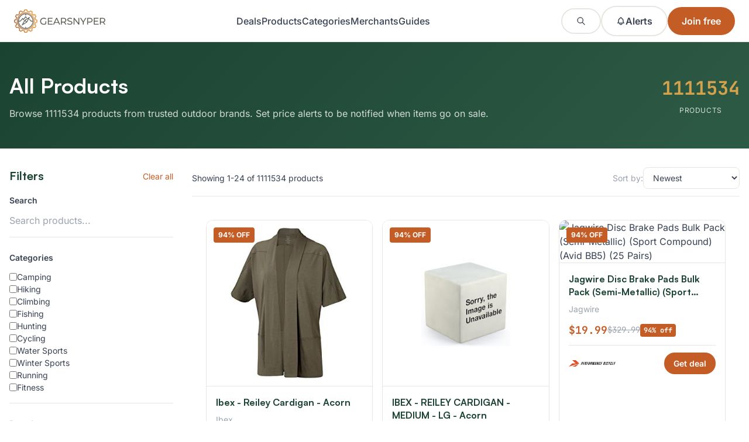

--- FILE ---
content_type: text/css
request_url: https://gearsnyper.com/assets/styles/gearsnyper-tailwind.css?v=
body_size: 16384
content:
*, ::before, ::after {
  --tw-border-spacing-x: 0;
  --tw-border-spacing-y: 0;
  --tw-translate-x: 0;
  --tw-translate-y: 0;
  --tw-rotate: 0;
  --tw-skew-x: 0;
  --tw-skew-y: 0;
  --tw-scale-x: 1;
  --tw-scale-y: 1;
  --tw-pan-x:  ;
  --tw-pan-y:  ;
  --tw-pinch-zoom:  ;
  --tw-scroll-snap-strictness: proximity;
  --tw-gradient-from-position:  ;
  --tw-gradient-via-position:  ;
  --tw-gradient-to-position:  ;
  --tw-ordinal:  ;
  --tw-slashed-zero:  ;
  --tw-numeric-figure:  ;
  --tw-numeric-spacing:  ;
  --tw-numeric-fraction:  ;
  --tw-ring-inset:  ;
  --tw-ring-offset-width: 0px;
  --tw-ring-offset-color: #fff;
  --tw-ring-color: rgb(59 130 246 / 0.5);
  --tw-ring-offset-shadow: 0 0 #0000;
  --tw-ring-shadow: 0 0 #0000;
  --tw-shadow: 0 0 #0000;
  --tw-shadow-colored: 0 0 #0000;
  --tw-blur:  ;
  --tw-brightness:  ;
  --tw-contrast:  ;
  --tw-grayscale:  ;
  --tw-hue-rotate:  ;
  --tw-invert:  ;
  --tw-saturate:  ;
  --tw-sepia:  ;
  --tw-drop-shadow:  ;
  --tw-backdrop-blur:  ;
  --tw-backdrop-brightness:  ;
  --tw-backdrop-contrast:  ;
  --tw-backdrop-grayscale:  ;
  --tw-backdrop-hue-rotate:  ;
  --tw-backdrop-invert:  ;
  --tw-backdrop-opacity:  ;
  --tw-backdrop-saturate:  ;
  --tw-backdrop-sepia:  ;
  --tw-contain-size:  ;
  --tw-contain-layout:  ;
  --tw-contain-paint:  ;
  --tw-contain-style:  ;
}

::backdrop {
  --tw-border-spacing-x: 0;
  --tw-border-spacing-y: 0;
  --tw-translate-x: 0;
  --tw-translate-y: 0;
  --tw-rotate: 0;
  --tw-skew-x: 0;
  --tw-skew-y: 0;
  --tw-scale-x: 1;
  --tw-scale-y: 1;
  --tw-pan-x:  ;
  --tw-pan-y:  ;
  --tw-pinch-zoom:  ;
  --tw-scroll-snap-strictness: proximity;
  --tw-gradient-from-position:  ;
  --tw-gradient-via-position:  ;
  --tw-gradient-to-position:  ;
  --tw-ordinal:  ;
  --tw-slashed-zero:  ;
  --tw-numeric-figure:  ;
  --tw-numeric-spacing:  ;
  --tw-numeric-fraction:  ;
  --tw-ring-inset:  ;
  --tw-ring-offset-width: 0px;
  --tw-ring-offset-color: #fff;
  --tw-ring-color: rgb(59 130 246 / 0.5);
  --tw-ring-offset-shadow: 0 0 #0000;
  --tw-ring-shadow: 0 0 #0000;
  --tw-shadow: 0 0 #0000;
  --tw-shadow-colored: 0 0 #0000;
  --tw-blur:  ;
  --tw-brightness:  ;
  --tw-contrast:  ;
  --tw-grayscale:  ;
  --tw-hue-rotate:  ;
  --tw-invert:  ;
  --tw-saturate:  ;
  --tw-sepia:  ;
  --tw-drop-shadow:  ;
  --tw-backdrop-blur:  ;
  --tw-backdrop-brightness:  ;
  --tw-backdrop-contrast:  ;
  --tw-backdrop-grayscale:  ;
  --tw-backdrop-hue-rotate:  ;
  --tw-backdrop-invert:  ;
  --tw-backdrop-opacity:  ;
  --tw-backdrop-saturate:  ;
  --tw-backdrop-sepia:  ;
  --tw-contain-size:  ;
  --tw-contain-layout:  ;
  --tw-contain-paint:  ;
  --tw-contain-style:  ;
}

/*
! tailwindcss v3.4.18 | MIT License | https://tailwindcss.com
*/

/*
1. Prevent padding and border from affecting element width. (https://github.com/mozdevs/cssremedy/issues/4)
2. Allow adding a border to an element by just adding a border-width. (https://github.com/tailwindcss/tailwindcss/pull/116)
*/

*,
::before,
::after {
  box-sizing: border-box;
  /* 1 */
  border-width: 0;
  /* 2 */
  border-style: solid;
  /* 2 */
  border-color: #e5e7eb;
  /* 2 */
}

::before,
::after {
  --tw-content: '';
}

/*
1. Use a consistent sensible line-height in all browsers.
2. Prevent adjustments of font size after orientation changes in iOS.
3. Use a more readable tab size.
4. Use the user's configured `sans` font-family by default.
5. Use the user's configured `sans` font-feature-settings by default.
6. Use the user's configured `sans` font-variation-settings by default.
7. Disable tap highlights on iOS
*/

html,
:host {
  line-height: 1.5;
  /* 1 */
  -webkit-text-size-adjust: 100%;
  /* 2 */
  -moz-tab-size: 4;
  /* 3 */
  -o-tab-size: 4;
  tab-size: 4;
  /* 3 */
  font-family: Inter, system-ui, sans-serif;
  /* 4 */
  font-feature-settings: normal;
  /* 5 */
  font-variation-settings: normal;
  /* 6 */
  -webkit-tap-highlight-color: transparent;
  /* 7 */
}

/*
1. Remove the margin in all browsers.
2. Inherit line-height from `html` so users can set them as a class directly on the `html` element.
*/

body {
  margin: 0;
  /* 1 */
  line-height: inherit;
  /* 2 */
}

/*
1. Add the correct height in Firefox.
2. Correct the inheritance of border color in Firefox. (https://bugzilla.mozilla.org/show_bug.cgi?id=190655)
3. Ensure horizontal rules are visible by default.
*/

hr {
  height: 0;
  /* 1 */
  color: inherit;
  /* 2 */
  border-top-width: 1px;
  /* 3 */
}

/*
Add the correct text decoration in Chrome, Edge, and Safari.
*/

abbr:where([title]) {
  -webkit-text-decoration: underline dotted;
  text-decoration: underline dotted;
}

/*
Remove the default font size and weight for headings.
*/

h1,
h2,
h3,
h4,
h5,
h6 {
  font-size: inherit;
  font-weight: inherit;
}

/*
Reset links to optimize for opt-in styling instead of opt-out.
*/

a {
  color: inherit;
  text-decoration: inherit;
}

/*
Add the correct font weight in Edge and Safari.
*/

b,
strong {
  font-weight: bolder;
}

/*
1. Use the user's configured `mono` font-family by default.
2. Use the user's configured `mono` font-feature-settings by default.
3. Use the user's configured `mono` font-variation-settings by default.
4. Correct the odd `em` font sizing in all browsers.
*/

code,
kbd,
samp,
pre {
  font-family: ui-monospace, SFMono-Regular, Menlo, Monaco, Consolas, "Liberation Mono", "Courier New", monospace;
  /* 1 */
  font-feature-settings: normal;
  /* 2 */
  font-variation-settings: normal;
  /* 3 */
  font-size: 1em;
  /* 4 */
}

/*
Add the correct font size in all browsers.
*/

small {
  font-size: 80%;
}

/*
Prevent `sub` and `sup` elements from affecting the line height in all browsers.
*/

sub,
sup {
  font-size: 75%;
  line-height: 0;
  position: relative;
  vertical-align: baseline;
}

sub {
  bottom: -0.25em;
}

sup {
  top: -0.5em;
}

/*
1. Remove text indentation from table contents in Chrome and Safari. (https://bugs.chromium.org/p/chromium/issues/detail?id=999088, https://bugs.webkit.org/show_bug.cgi?id=201297)
2. Correct table border color inheritance in all Chrome and Safari. (https://bugs.chromium.org/p/chromium/issues/detail?id=935729, https://bugs.webkit.org/show_bug.cgi?id=195016)
3. Remove gaps between table borders by default.
*/

table {
  text-indent: 0;
  /* 1 */
  border-color: inherit;
  /* 2 */
  border-collapse: collapse;
  /* 3 */
}

/*
1. Change the font styles in all browsers.
2. Remove the margin in Firefox and Safari.
3. Remove default padding in all browsers.
*/

button,
input,
optgroup,
select,
textarea {
  font-family: inherit;
  /* 1 */
  font-feature-settings: inherit;
  /* 1 */
  font-variation-settings: inherit;
  /* 1 */
  font-size: 100%;
  /* 1 */
  font-weight: inherit;
  /* 1 */
  line-height: inherit;
  /* 1 */
  letter-spacing: inherit;
  /* 1 */
  color: inherit;
  /* 1 */
  margin: 0;
  /* 2 */
  padding: 0;
  /* 3 */
}

/*
Remove the inheritance of text transform in Edge and Firefox.
*/

button,
select {
  text-transform: none;
}

/*
1. Correct the inability to style clickable types in iOS and Safari.
2. Remove default button styles.
*/

button,
input:where([type='button']),
input:where([type='reset']),
input:where([type='submit']) {
  -webkit-appearance: button;
  /* 1 */
  background-color: transparent;
  /* 2 */
  background-image: none;
  /* 2 */
}

/*
Use the modern Firefox focus style for all focusable elements.
*/

:-moz-focusring {
  outline: auto;
}

/*
Remove the additional `:invalid` styles in Firefox. (https://github.com/mozilla/gecko-dev/blob/2f9eacd9d3d995c937b4251a5557d95d494c9be1/layout/style/res/forms.css#L728-L737)
*/

:-moz-ui-invalid {
  box-shadow: none;
}

/*
Add the correct vertical alignment in Chrome and Firefox.
*/

progress {
  vertical-align: baseline;
}

/*
Correct the cursor style of increment and decrement buttons in Safari.
*/

::-webkit-inner-spin-button,
::-webkit-outer-spin-button {
  height: auto;
}

/*
1. Correct the odd appearance in Chrome and Safari.
2. Correct the outline style in Safari.
*/

[type='search'] {
  -webkit-appearance: textfield;
  /* 1 */
  outline-offset: -2px;
  /* 2 */
}

/*
Remove the inner padding in Chrome and Safari on macOS.
*/

::-webkit-search-decoration {
  -webkit-appearance: none;
}

/*
1. Correct the inability to style clickable types in iOS and Safari.
2. Change font properties to `inherit` in Safari.
*/

::-webkit-file-upload-button {
  -webkit-appearance: button;
  /* 1 */
  font: inherit;
  /* 2 */
}

/*
Add the correct display in Chrome and Safari.
*/

summary {
  display: list-item;
}

/*
Removes the default spacing and border for appropriate elements.
*/

blockquote,
dl,
dd,
h1,
h2,
h3,
h4,
h5,
h6,
hr,
figure,
p,
pre {
  margin: 0;
}

fieldset {
  margin: 0;
  padding: 0;
}

legend {
  padding: 0;
}

ol,
ul,
menu {
  list-style: none;
  margin: 0;
  padding: 0;
}

/*
Reset default styling for dialogs.
*/

dialog {
  padding: 0;
}

/*
Prevent resizing textareas horizontally by default.
*/

textarea {
  resize: vertical;
}

/*
1. Reset the default placeholder opacity in Firefox. (https://github.com/tailwindlabs/tailwindcss/issues/3300)
2. Set the default placeholder color to the user's configured gray 400 color.
*/

input::-moz-placeholder, textarea::-moz-placeholder {
  opacity: 1;
  /* 1 */
  color: #9ca3af;
  /* 2 */
}

input::placeholder,
textarea::placeholder {
  opacity: 1;
  /* 1 */
  color: #9ca3af;
  /* 2 */
}

/*
Set the default cursor for buttons.
*/

button,
[role="button"] {
  cursor: pointer;
}

/*
Make sure disabled buttons don't get the pointer cursor.
*/

:disabled {
  cursor: default;
}

/*
1. Make replaced elements `display: block` by default. (https://github.com/mozdevs/cssremedy/issues/14)
2. Add `vertical-align: middle` to align replaced elements more sensibly by default. (https://github.com/jensimmons/cssremedy/issues/14#issuecomment-634934210)
   This can trigger a poorly considered lint error in some tools but is included by design.
*/

img,
svg,
video,
canvas,
audio,
iframe,
embed,
object {
  display: block;
  /* 1 */
  vertical-align: middle;
  /* 2 */
}

/*
Constrain images and videos to the parent width and preserve their intrinsic aspect ratio. (https://github.com/mozdevs/cssremedy/issues/14)
*/

img,
video {
  max-width: 100%;
  height: auto;
}

/* Make elements with the HTML hidden attribute stay hidden by default */

[hidden]:where(:not([hidden="until-found"])) {
  display: none;
}

.fixed {
  position: fixed;
}

.absolute {
  position: absolute;
}

.relative {
  position: relative;
}

.block {
  display: block;
}

.flex {
  display: flex;
}

.hidden {
  display: none;
}

.transform {
  transform: translate(var(--tw-translate-x), var(--tw-translate-y)) rotate(var(--tw-rotate)) skewX(var(--tw-skew-x)) skewY(var(--tw-skew-y)) scaleX(var(--tw-scale-x)) scaleY(var(--tw-scale-y));
}

.border {
  border-width: 1px;
}

.blur {
  --tw-blur: blur(8px);
  filter: var(--tw-blur) var(--tw-brightness) var(--tw-contrast) var(--tw-grayscale) var(--tw-hue-rotate) var(--tw-invert) var(--tw-saturate) var(--tw-sepia) var(--tw-drop-shadow);
}

.backdrop-filter {
  backdrop-filter: var(--tw-backdrop-blur) var(--tw-backdrop-brightness) var(--tw-backdrop-contrast) var(--tw-backdrop-grayscale) var(--tw-backdrop-hue-rotate) var(--tw-backdrop-invert) var(--tw-backdrop-opacity) var(--tw-backdrop-saturate) var(--tw-backdrop-sepia);
}

.transition {
  transition-property: color, background-color, border-color, text-decoration-color, fill, stroke, opacity, box-shadow, transform, filter, backdrop-filter;
  transition-timing-function: cubic-bezier(0.4, 0, 0.2, 1);
  transition-duration: 150ms;
}

/* ============================================
   GearSnyper Brand Design System
   Following docs/design/branding.md
   ============================================ */

:root {
  /* Colors - Primary (from branding.md) */
  --color-dark-green: #1B4332;
  --color-forest: #2D5A45;
  --color-rust: #C45C26;
  --color-gold: #D4A24C;
  --color-sky: #8BA4B4;
  /* Colors - Neutral */
  --color-white: #FFFFFF;
  --color-off-white: #F5F3EF;
  --color-light-gray: #E8E6E1;
  --color-mid-gray: #9CA3AF;
  --color-dark-gray: #374151;
  --color-black: #1F2937;
  /* Colors - Semantic */
  --color-success: #059669;
  --color-warning: #D97706;
  --color-error: #DC2626;
  --color-info: #3B82F6;
  /* Typography */
  --font-heading: 'Satoshi', system-ui, -apple-system, sans-serif;
  --font-body: 'Inter', system-ui, -apple-system, sans-serif;
  --font-mono: 'JetBrains Mono', ui-monospace, monospace;
  /* Spacing */
  --space-1: 0.25rem;
  --space-2: 0.5rem;
  --space-3: 0.75rem;
  --space-4: 1rem;
  --space-5: 1.5rem;
  --space-6: 2rem;
  --space-8: 3rem;
  --space-10: 4rem;
  --space-12: 6rem;
  /* Layout */
  --container-max: 1400px;
  --header-height: 72px;
  /* Borders */
  --radius-sm: 4px;
  --radius-md: 8px;
  --radius-lg: 12px;
  --radius-full: 9999px;
  /* Shadows */
  --shadow-sm: 0 1px 3px rgba(0, 0, 0, 0.08);
  --shadow-md: 0 4px 12px rgba(0, 0, 0, 0.1);
  --shadow-lg: 0 12px 24px rgba(0, 0, 0, 0.12);
  /* Transitions */
  --transition-fast: 150ms ease;
  --transition-base: 200ms ease;
  --transition-slow: 300ms ease;
}

/* ============================================
   Base Styles
   ============================================ */

* {
  box-sizing: border-box;
}

html {
  font-size: 16px;
  scroll-behavior: smooth;
}

body {
  margin: 0;
  font-family: var(--font-body);
  color: var(--color-dark-gray);
  background: var(--color-white);
  line-height: 1.5;
  -webkit-font-smoothing: antialiased;
}

/* ============================================
   Page Layout
   ============================================ */

.page-wrapper {
  min-height: 100vh;
  display: flex;
  flex-direction: column;
  background: var(--color-white);
}

.container {
  width: 100%;
  max-width: var(--container-max);
  margin: 0 auto;
  padding: 0 var(--space-5);
}

/* ============================================
   Navigation
   ============================================ */

.nav {
  background: var(--color-white);
  border-bottom: 1px solid var(--color-light-gray);
  position: sticky;
  top: 0;
  z-index: 50;
  height: var(--header-height);
}

.nav-inner {
  max-width: var(--container-max);
  margin: 0 auto;
  padding: 0 var(--space-5);
  height: 100%;
  display: flex;
  align-items: center;
  justify-content: space-between;
}

.logo-wrap {
  display: flex;
  align-items: center;
  gap: var(--space-3);
  text-decoration: none;
}

.logo-mark {
  width: 40px;
  height: 40px;
  background: var(--color-dark-green);
  border-radius: var(--radius-md);
  display: flex;
  align-items: center;
  justify-content: center;
  position: relative;
}

.logo-crosshair {
  width: 20px;
  height: 20px;
  border: 2px solid var(--color-rust);
  border-radius: 50%;
  position: relative;
}

.logo-crosshair::before,
.logo-crosshair::after {
  content: '';
  position: absolute;
  background: var(--color-rust);
}

.logo-crosshair::before {
  width: 2px;
  height: 100%;
  left: 50%;
  transform: translateX(-50%);
}

.logo-crosshair::after {
  width: 100%;
  height: 2px;
  top: 50%;
  transform: translateY(-50%);
}

.logo-text {
  font-family: var(--font-heading);
  font-size: 1.5rem;
  font-weight: 700;
  color: var(--color-dark-green);
}

.logo-text span {
  font-weight: 400;
}

.nav-links {
  display: flex;
  gap: var(--space-6);
}

.nav-link {
  font-weight: 500;
  color: var(--color-dark-gray);
  text-decoration: none;
  transition: color var(--transition-base);
}

.nav-link:hover {
  color: var(--color-dark-green);
}

.nav-link--active {
  color: var(--color-dark-green);
  font-weight: 600;
}

.nav-cta {
  display: flex;
  align-items: center;
  gap: var(--space-3);
}

/* ============================================
   Header Search
   ============================================ */

.search-container {
  position: relative;
  display: flex;
  align-items: center;
}

.header-search-panel {
  position: absolute;
  top: 50%;
  right: 0;
  transform: translateY(-50%);
  display: flex;
  flex-direction: column;
  width: 0;
  max-width: 400px;
  opacity: 0;
  overflow: hidden;
  transition: width var(--transition-base), opacity var(--transition-base);
  z-index: 100;
}

.header-search-panel.active {
  width: 300px;
  opacity: 1;
}

@media (min-width: 768px) {
  .header-search-panel.active {
    width: 350px;
  }
}

.header-search-form {
  position: relative;
  width: 100%;
}

.header-search-input {
  width: 100%;
  padding: var(--space-3) var(--space-4);
  font-family: var(--font-body);
  font-size: 0.9375rem;
  color: var(--color-dark-gray);
  background: var(--color-off-white);
  border: 2px solid var(--color-light-gray);
  border-radius: var(--radius-md);
  outline: none;
  transition: border-color var(--transition-base), box-shadow var(--transition-base);
}

.header-search-input:focus {
  border-color: var(--color-dark-green);
  box-shadow: 0 0 0 3px rgba(27, 67, 50, 0.1);
}

.header-search-input::-moz-placeholder {
  color: var(--color-mid-gray);
}

.header-search-input::placeholder {
  color: var(--color-mid-gray);
}

.header-search-results {
  position: absolute;
  top: 100%;
  left: 0;
  right: 0;
  margin-top: var(--space-2);
  background: var(--color-white);
  border: 1px solid var(--color-light-gray);
  border-radius: var(--radius-md);
  box-shadow: var(--shadow-lg);
  max-height: 400px;
  overflow-y: auto;
  z-index: 101;
}

.header-search-results:empty {
  display: none;
}

.search-hint {
  padding: var(--space-4);
  color: var(--color-mid-gray);
  font-size: 0.875rem;
  text-align: center;
}

.search-spinner {
  position: absolute;
  right: var(--space-3);
  top: 50%;
  transform: translateY(-50%);
  color: var(--color-mid-gray);
  font-size: 0.75rem;
}

.search-spinner.htmx-indicator {
  display: none;
}

.htmx-request .search-spinner.htmx-indicator,
.htmx-request.search-spinner.htmx-indicator {
  display: block;
}

/* Search result items */

.search-result-item {
  display: flex;
  align-items: center;
  gap: var(--space-3);
  padding: var(--space-3) var(--space-4);
  text-decoration: none;
  color: var(--color-dark-gray);
  border-bottom: 1px solid var(--color-light-gray);
  transition: background-color var(--transition-fast);
}

.search-result-item:last-child {
  border-bottom: none;
}

.search-result-item:hover {
  background-color: var(--color-off-white);
}

.search-result-image {
  width: 48px;
  height: 48px;
  -o-object-fit: contain;
     object-fit: contain;
  background: var(--color-white);
  border-radius: var(--radius-sm);
  flex-shrink: 0;
}

.search-result-info {
  flex: 1;
  min-width: 0;
}

.search-result-title {
  font-size: 0.875rem;
  font-weight: 500;
  color: var(--color-dark-gray);
  white-space: nowrap;
  overflow: hidden;
  text-overflow: ellipsis;
}

.search-result-price {
  font-family: var(--font-mono);
  font-size: 0.8125rem;
  font-weight: 600;
  color: var(--color-rust);
  margin-top: var(--space-1);
}

.search-no-results {
  padding: var(--space-5);
  text-align: center;
  color: var(--color-mid-gray);
  font-size: 0.875rem;
}

/* ============================================
   Buttons
   ============================================ */

.btn {
  display: inline-flex;
  align-items: center;
  justify-content: center;
  gap: var(--space-2);
  font-family: var(--font-body);
  font-weight: 600;
  font-size: 1rem;
  padding: 0.75rem 1.5rem;
  border-radius: var(--radius-full);
  border: none;
  cursor: pointer;
  text-decoration: none;
  transition: all var(--transition-base);
}

.btn-primary {
  background: var(--color-rust);
  color: white;
}

.btn-primary:hover {
  background: #A84D1F;
  transform: translateY(-1px);
}

.btn-secondary {
  background: var(--color-dark-green);
  color: white;
}

.btn-secondary:hover {
  background: var(--color-forest);
  transform: translateY(-1px);
}

.btn-ghost {
  background: transparent;
  color: var(--color-dark-gray);
  border: 2px solid var(--color-light-gray);
}

.btn-ghost:hover {
  border-color: var(--color-dark-green);
  color: var(--color-dark-green);
}

.btn-deal {
  background: var(--color-rust);
  color: white;
  font-weight: 600;
  padding: 0.5rem 1rem;
  border-radius: var(--radius-full);
  font-size: 0.875rem;
  text-decoration: none;
  display: inline-flex;
  align-items: center;
  gap: var(--space-1);
  transition: all var(--transition-base);
}

.btn-deal:hover {
  background: #A84D1F;
  transform: translateY(-1px);
}

/* ============================================
   Hero Section
   ============================================ */

.hero {
  padding: var(--space-12) 0;
  background:
    linear-gradient(
      135deg,
      rgba(27, 67, 50, 0.55) 0%,
      rgba(27, 67, 50, 0.4) 50%,
      rgba(45, 90, 69, 0.35) 100%
    ),
    url('/assets/images/backgrounds/canyon.jpeg');
  background-size: cover;
  background-position: center;
  background-repeat: no-repeat;
  position: relative;
}

.hero-inner {
  max-width: var(--container-max);
  margin: 0 auto;
  padding: 0 var(--space-5);
  display: grid;
  grid-template-columns: 1fr 400px;
  gap: var(--space-10);
  align-items: center;
}

.hero-eyebrow {
  font-size: 0.875rem;
  font-weight: 500;
  color: var(--color-gold);
  text-transform: uppercase;
  letter-spacing: 0.05em;
  margin-bottom: var(--space-3);
}

.hero-title {
  font-family: var(--font-heading);
  font-size: 3rem;
  font-weight: 900;
  line-height: 1.1;
  letter-spacing: -0.02em;
  color: var(--color-white);
  margin: 0 0 var(--space-5) 0;
  text-shadow: 0 2px 4px rgba(0, 0, 0, 0.1);
}

.hero-title span {
  color: var(--color-gold);
}

.hero-subtitle {
  font-size: 1.125rem;
  color: var(--color-off-white);
  line-height: 1.6;
  margin: 0 0 var(--space-6) 0;
  max-width: 520px;
}

.hero-search {
  margin-bottom: var(--space-5);
}

.search-box {
  display: flex;
  gap: var(--space-2);
  background: var(--color-off-white);
  padding: var(--space-2);
  border-radius: var(--radius-full);
  border: 2px solid var(--color-light-gray);
}

.search-input {
  flex: 1;
  border: none;
  background: transparent;
  padding: 0.75rem 1rem;
  font-family: var(--font-body);
  font-size: 1rem;
  color: var(--color-dark-gray);
}

.search-input::-moz-placeholder {
  color: var(--color-mid-gray);
}

.search-input::placeholder {
  color: var(--color-mid-gray);
}

.search-input:focus {
  outline: none;
}

.btn-search {
  background: var(--color-rust);
  color: white;
  border: none;
  padding: 0.75rem 1.5rem;
  border-radius: var(--radius-full);
  font-weight: 600;
  cursor: pointer;
  display: flex;
  align-items: center;
  gap: var(--space-2);
  transition: background var(--transition-base);
}

.btn-search:hover {
  background: #A84D1F;
}

.hero-meta {
  display: flex;
  gap: var(--space-4);
  flex-wrap: wrap;
}

.hero-meta-pill {
  display: flex;
  align-items: center;
  gap: var(--space-2);
  font-size: 0.875rem;
  color: rgba(255, 255, 255, 0.9);
}

.hero-meta-pill span {
  color: var(--color-gold);
}

/* Hero Featured Deal Card */

.hero-side-card {
  background: var(--color-white);
  border: 1px solid var(--color-light-gray);
  border-radius: var(--radius-lg);
  overflow: hidden;
  box-shadow: var(--shadow-md);
}

.hero-side-header {
  padding: var(--space-4);
  border-bottom: 1px solid var(--color-light-gray);
  display: flex;
  justify-content: space-between;
  align-items: center;
}

.hero-side-title {
  font-weight: 600;
  color: var(--color-dark-green);
  font-size: 0.875rem;
}

.hero-badge {
  background: var(--color-gold);
  color: var(--color-dark-green);
  font-size: 0.75rem;
  font-weight: 700;
  padding: 0.25rem 0.5rem;
  border-radius: var(--radius-sm);
}

.hero-side-deal {
  padding: var(--space-4);
}

.hero-side-image {
  width: 100%;
  height: 180px;
  background-size: contain;
  background-position: center;
  background-repeat: no-repeat;
  background-color: var(--color-white);
  border-radius: var(--radius-md);
  margin-bottom: var(--space-4);
}

.hero-side-info h3 {
  font-family: var(--font-heading);
  font-size: 1.125rem;
  font-weight: 600;
  color: var(--color-dark-green);
  margin: 0 0 var(--space-3) 0;
  line-height: 1.3;
}

.hero-price-row {
  display: flex;
  align-items: center;
  gap: var(--space-3);
  margin-bottom: var(--space-2);
}

.hero-price-current {
  font-family: var(--font-mono);
  font-size: 1.5rem;
  font-weight: 700;
  color: var(--color-rust);
}

.hero-price-old {
  font-family: var(--font-mono);
  font-size: 1rem;
  color: var(--color-mid-gray);
  text-decoration: line-through;
}

.hero-price-badge {
  background: var(--color-rust);
  color: white;
  font-family: var(--font-mono);
  font-size: 0.75rem;
  font-weight: 700;
  padding: 0.25rem 0.5rem;
  border-radius: var(--radius-sm);
}

.hero-side-footer {
  padding: var(--space-4);
  border-top: 1px solid var(--color-light-gray);
  display: flex;
  justify-content: space-between;
  align-items: center;
}

.hero-timer {
  display: flex;
  align-items: center;
  gap: var(--space-2);
  font-size: 0.875rem;
  color: var(--color-dark-gray);
}

.hero-timer-dot {
  width: 8px;
  height: 8px;
  background: var(--color-success);
  border-radius: 50%;
  animation: pulse 2s infinite;
}

@keyframes pulse {
  0%, 100% {
    opacity: 1;
  }

  50% {
    opacity: 0.5;
  }
}

/* ============================================
   Main Content
   ============================================ */

.main {
  flex: 1;
  background: var(--color-white);
  padding-bottom: var(--space-12);
}

.section {
  padding: var(--space-10) 0;
}

.section--alt {
  background: var(--color-off-white);
}

.section-inner {
  max-width: var(--container-max);
  margin: 0 auto;
  padding: 0 var(--space-5);
}

.section-header {
  display: flex;
  justify-content: space-between;
  align-items: flex-end;
  margin-bottom: var(--space-6);
}

.section-title {
  font-family: var(--font-heading);
  font-size: 1.75rem;
  font-weight: 700;
  color: var(--color-dark-green);
  margin: 0 0 var(--space-2) 0;
}

.section-subtitle {
  font-size: 1rem;
  color: var(--color-mid-gray);
  margin: 0;
}

.section-link {
  font-weight: 500;
  color: var(--color-rust);
  text-decoration: none;
  white-space: nowrap;
}

.section-link:hover {
  text-decoration: underline;
}

/* ============================================
   Deal Cards
   ============================================ */

.deal-row {
  display: grid;
  grid-template-columns: repeat(3, 1fr);
  gap: var(--space-5);
  background: var(--color-white);
  padding: var(--space-5);
  border-radius: var(--radius-lg);
}

.deal-card {
  background: var(--color-white);
  border: 1px solid var(--color-light-gray);
  border-radius: var(--radius-lg);
  overflow: hidden;
  transition: all var(--transition-base);
  position: relative;
}

.deal-card:hover {
  transform: translateY(-4px);
  border-color: transparent;
  box-shadow: var(--shadow-lg);
}

.deal-badge-top {
  position: absolute;
  top: var(--space-3);
  left: var(--space-3);
  background: var(--color-rust);
  color: white;
  font-size: 0.75rem;
  font-weight: 700;
  padding: 0.25rem 0.5rem;
  border-radius: var(--radius-sm);
  text-transform: uppercase;
}

.deal-image {
  width: 100%;
  aspect-ratio: 4/3;
  background-color: var(--color-white);
  background-size: contain;
  background-position: center;
  background-repeat: no-repeat;
  display: flex;
  align-items: center;
  justify-content: center;
  overflow: hidden;
}

.deal-image img {
  max-width: 100%;
  max-height: 100%;
  width: auto;
  height: auto;
  -o-object-fit: contain;
     object-fit: contain;
}

.deal-content {
  padding: var(--space-4);
  border-top: 1px solid var(--color-light-gray);
}

.deal-title {
  font-family: var(--font-heading);
  font-size: 1rem;
  font-weight: 600;
  color: var(--color-dark-green);
  margin: 0 0 var(--space-2) 0;
  line-height: 1.4;
  display: -webkit-box;
  -webkit-line-clamp: 2;
  -webkit-box-orient: vertical;
  overflow: hidden;
}

.deal-meta {
  font-size: 0.875rem;
  color: var(--color-mid-gray);
  margin-bottom: var(--space-3);
}

.deal-price-row {
  display: flex;
  align-items: center;
  gap: var(--space-2);
  margin-bottom: var(--space-3);
}

.deal-price {
  font-family: var(--font-mono);
  font-size: 1.125rem;
  font-weight: 700;
  color: var(--color-rust);
}

.deal-old-price {
  font-family: var(--font-mono);
  font-size: 0.875rem;
  color: var(--color-mid-gray);
  text-decoration: line-through;
}

.deal-discount {
  background: var(--color-rust);
  color: white;
  font-family: var(--font-mono);
  font-size: 0.75rem;
  font-weight: 700;
  padding: 0.125rem 0.375rem;
  border-radius: var(--radius-sm);
}

.deal-footer {
  display: flex;
  justify-content: space-between;
  align-items: center;
  padding-top: var(--space-3);
  border-top: 1px solid var(--color-light-gray);
}

.deal-merchant {
  font-size: 0.75rem;
  color: var(--color-mid-gray);
}

.deal-merchant-link {
  display: flex;
  align-items: center;
  text-decoration: none;
}

.deal-merchant-link:hover .deal-merchant {
  color: var(--color-dark-green);
}

.deal-merchant-logo {
  max-height: 24px;
  max-width: 80px;
  -o-object-fit: contain;
     object-fit: contain;
}

/* ============================================
   Category Cards
   ============================================ */

.category-grid {
  display: grid;
  grid-template-columns: repeat(5, 1fr);
  gap: var(--space-4);
}

.category-card {
  background: var(--color-off-white);
  border: 1px solid var(--color-light-gray);
  border-radius: var(--radius-lg);
  padding: var(--space-5);
  text-decoration: none;
  text-align: center;
  transition: all var(--transition-base);
}

.category-card:hover {
  background: var(--color-white);
  border-color: var(--color-dark-green);
  transform: translateY(-2px);
  box-shadow: var(--shadow-md);
}

.category-icon {
  font-size: 2rem;
  margin-bottom: var(--space-3);
}

.category-label {
  font-family: var(--font-heading);
  font-weight: 600;
  color: var(--color-dark-green);
  margin-bottom: var(--space-2);
}

.category-prompt {
  font-size: 0.875rem;
  color: var(--color-mid-gray);
  line-height: 1.4;
}

/* ============================================
   Signup Panel
   ============================================ */

.signup-panel {
  background: var(--color-off-white);
  border-radius: var(--radius-lg);
  padding: var(--space-8);
  display: grid;
  grid-template-columns: 1fr 1fr;
  gap: var(--space-8);
  align-items: center;
}

.signup-title {
  font-family: var(--font-heading);
  font-size: 1.75rem;
  font-weight: 700;
  color: var(--color-dark-green);
  margin: 0 0 var(--space-3) 0;
}

.signup-text {
  color: var(--color-dark-gray);
  margin: 0;
  line-height: 1.6;
}

.signup-form {
  display: flex;
  gap: var(--space-3);
}

.signup-input {
  flex: 1;
  padding: 0.75rem 1rem;
  font-family: var(--font-body);
  font-size: 1rem;
  border: 2px solid var(--color-light-gray);
  border-radius: var(--radius-md);
  background: var(--color-white);
}

.signup-input:focus {
  outline: none;
  border-color: var(--color-dark-green);
}

.signup-detail {
  font-size: 0.875rem;
  color: var(--color-mid-gray);
  margin-top: var(--space-3);
}

/* ============================================
   Footer
   ============================================ */

.footer {
  background: var(--color-dark-green);
  color: white;
  padding: var(--space-6) 0;
}

.footer-inner {
  max-width: var(--container-max);
  margin: 0 auto;
  padding: 0 var(--space-5);
  display: flex;
  justify-content: space-between;
  align-items: center;
}

.footer-links {
  display: flex;
  gap: var(--space-6);
}

.footer-links a {
  color: rgba(255, 255, 255, 0.8);
  text-decoration: none;
  font-size: 0.875rem;
  transition: color var(--transition-base);
}

.footer-links a:hover {
  color: white;
}

/* ============================================
   Responsive Design
   ============================================ */

@media (max-width: 1024px) {
  .hero-inner {
    grid-template-columns: 1fr;
    gap: var(--space-8);
  }

  .hero-side-card {
    max-width: 400px;
  }

  .deal-row {
    grid-template-columns: repeat(2, 1fr);
  }

  .category-grid {
    grid-template-columns: repeat(3, 1fr);
  }

  .signup-panel {
    grid-template-columns: 1fr;
    text-align: center;
  }
}

@media (max-width: 768px) {
  .nav-links {
    display: none;
  }

  .hero-title {
    font-size: 2.25rem;
  }

  .deal-row {
    grid-template-columns: 1fr;
  }

  .category-grid {
    grid-template-columns: repeat(2, 1fr);
  }

  .footer-inner {
    flex-direction: column;
    gap: var(--space-4);
    text-align: center;
  }

  .signup-form {
    flex-direction: column;
  }
}

/* ============================================
   Utility Classes
   ============================================ */

.text-rust {
  color: var(--color-rust);
}

.text-green {
  color: var(--color-dark-green);
}

.text-gold {
  color: var(--color-gold);
}

.bg-off-white {
  background: var(--color-off-white);
}

/* ============================================
   Search Page
   ============================================ */

.search-page {
  min-height: 100vh;
}

.search-header {
  background: var(--color-off-white);
  padding: var(--space-6) 0;
  border-bottom: 1px solid var(--color-light-gray);
}

.search-header-inner {
  max-width: var(--container-max);
  margin: 0 auto;
  padding: 0 var(--space-4);
}

.search-box-page {
  max-width: 600px;
}

.search-content {
  max-width: var(--container-max);
  margin: 0 auto;
  padding: var(--space-6) var(--space-4);
}

.search-content-inner {
  display: grid;
  grid-template-columns: 280px 1fr;
  gap: var(--space-6);
}

@media (max-width: 1024px) {
  .search-content-inner {
    grid-template-columns: 1fr;
  }
}

/* Mobile Filter Toggle Button */

.filter-toggle-mobile {
  display: none;
  align-items: center;
  justify-content: center;
  gap: var(--space-2);
  width: 100%;
  padding: var(--space-3) var(--space-4);
  margin-bottom: var(--space-4);
  background: var(--color-dark-green);
  color: white;
  border: none;
  border-radius: var(--radius-md);
  font-family: var(--font-body);
  font-size: 0.9375rem;
  font-weight: 600;
  cursor: pointer;
  transition: background 0.2s ease;
}

.filter-toggle-mobile:hover {
  background: var(--color-dark-green-hover, #1a3a2a);
}

.filter-toggle-mobile svg {
  width: 18px;
  height: 18px;
}

.filter-toggle-mobile .filter-toggle-icon-close {
  display: none;
}

.filter-toggle-mobile.active .filter-toggle-icon-open {
  display: none;
}

.filter-toggle-mobile.active .filter-toggle-icon-close {
  display: block;
}

@media (max-width: 1024px) {
  .filter-toggle-mobile {
    display: flex;
  }

  .filter-sidebar {
    display: none;
    margin-bottom: var(--space-4);
    background: var(--color-off-white, #f8f8f8);
    border-radius: var(--radius-md);
    padding: var(--space-4);
  }

  .filter-sidebar.active {
    display: block;
    animation: slideDown 0.2s ease-out;
  }

  @keyframes slideDown {
    from {
      opacity: 0;
      transform: translateY(-10px);
    }

    to {
      opacity: 1;
      transform: translateY(0);
    }
  }
}

/* Filter Sidebar */

.filter-sidebar {
  position: sticky;
  top: calc(var(--header-height) + var(--space-4));
  max-height: calc(100vh - var(--header-height) - var(--space-8));
  overflow-y: auto;
}

.filter-header {
  display: flex;
  justify-content: space-between;
  align-items: center;
  margin-bottom: var(--space-4);
}

.filter-header h3 {
  font-family: var(--font-heading);
  font-size: 1.25rem;
  font-weight: 600;
  color: var(--color-dark-green);
}

.filter-clear {
  font-size: 0.875rem;
  color: var(--color-rust);
}

.filter-group {
  margin-bottom: var(--space-5);
  padding-bottom: var(--space-4);
  border-bottom: 1px solid var(--color-light-gray);
}

.filter-group-title {
  font-size: 0.875rem;
  font-weight: 600;
  color: var(--color-dark-gray);
  margin-bottom: var(--space-3);
}

.filter-options {
  display: flex;
  flex-direction: column;
  gap: var(--space-2);
}

.filter-options-scroll {
  max-height: 200px;
  overflow-y: auto;
}

.filter-option {
  display: flex;
  align-items: center;
  gap: var(--space-2);
  cursor: pointer;
  font-size: 0.875rem;
}

.filter-option input[type="checkbox"] {
  accent-color: var(--color-dark-green);
}

.filter-price-inputs {
  display: flex;
  align-items: center;
  gap: var(--space-2);
}

.filter-price-input {
  width: 100px;
  padding: var(--space-2) var(--space-3);
  border: 1px solid var(--color-light-gray);
  border-radius: var(--radius-md);
  font-size: 0.875rem;
}

.filter-price-separator {
  color: var(--color-mid-gray);
}

.filter-select {
  width: 100%;
  padding: var(--space-2) var(--space-3);
  border: 1px solid var(--color-light-gray);
  border-radius: var(--radius-md);
  font-size: 0.875rem;
  background: white;
}

/* Results Container */

.results-container {
  min-height: 400px;
  position: relative;
}

/* Loading Overlay - HTMX indicator */

.loading-overlay {
  display: none;
  position: absolute;
  top: 0;
  left: 0;
  right: 0;
  bottom: 0;
  background: rgba(255, 255, 255, 0.92);
  z-index: 10;
  flex-direction: column;
  align-items: center;
  justify-content: center;
  gap: var(--space-3);
  border-radius: var(--radius-md);
  opacity: 0;
  transition: opacity 0.15s ease-out;
  backdrop-filter: blur(2px);
}

/* HTMX adds htmx-request class during requests */

.loading-overlay.htmx-request {
  display: flex;
  opacity: 1;
}

.loading-spinner {
  width: 40px;
  height: 40px;
  border: 3px solid var(--color-light-gray);
  border-top-color: var(--forest-deep);
  border-radius: 50%;
  animation: spin 0.8s linear infinite;
}

@keyframes spin {
  to {
    transform: rotate(360deg);
  }
}

.loading-text {
  font-size: 0.875rem;
  color: var(--color-dark-gray);
  font-weight: 500;
}

.results-header {
  display: flex;
  justify-content: space-between;
  align-items: center;
  margin-bottom: var(--space-4);
  padding-bottom: var(--space-3);
  border-bottom: 1px solid var(--color-light-gray);
}

.results-count {
  font-size: 0.875rem;
  color: var(--color-dark-gray);
}

.results-sort {
  display: flex;
  align-items: center;
  gap: var(--space-2);
}

.results-sort label {
  font-size: 0.875rem;
  color: var(--color-mid-gray);
}

.results-sort select {
  padding: var(--space-2) var(--space-3);
  border: 1px solid var(--color-light-gray);
  border-radius: var(--radius-md);
  font-size: 0.875rem;
  background: white;
}

.results-grid {
  display: grid;
  grid-template-columns: repeat(3, 1fr);
  gap: var(--space-4);
  background: var(--color-white);
  padding: var(--space-5);
  border-radius: var(--radius-lg);
}

@media (max-width: 1024px) {
  .results-grid {
    grid-template-columns: repeat(2, 1fr);
  }
}

@media (max-width: 640px) {
  .results-grid {
    grid-template-columns: 1fr;
  }
}

.results-empty {
  text-align: center;
  padding: var(--space-10) var(--space-4);
}

.results-empty-icon {
  font-size: 3rem;
  margin-bottom: var(--space-4);
}

.results-empty h3 {
  font-family: var(--font-heading);
  font-size: 1.5rem;
  color: var(--color-dark-green);
  margin-bottom: var(--space-2);
}

.results-empty p {
  color: var(--color-mid-gray);
}

/* Pagination */

.pagination {
  display: flex;
  justify-content: space-between;
  align-items: center;
  margin-top: var(--space-6);
  padding-top: var(--space-4);
  border-top: 1px solid var(--color-light-gray);
}

.pagination-info {
  font-size: 0.875rem;
  color: var(--color-mid-gray);
}

.pagination-controls {
  display: flex;
  align-items: center;
  gap: var(--space-2);
}

.pagination-btn {
  padding: var(--space-2) var(--space-3);
  font-size: 0.875rem;
  color: var(--color-dark-green);
  border: 1px solid var(--color-light-gray);
  border-radius: var(--radius-md);
  transition: var(--transition-base);
}

.pagination-btn:hover {
  border-color: var(--color-dark-green);
}

.pagination-btn-disabled {
  color: var(--color-mid-gray);
  cursor: not-allowed;
}

.pagination-pages {
  display: flex;
  gap: var(--space-1);
}

.pagination-page {
  width: 36px;
  height: 36px;
  display: flex;
  align-items: center;
  justify-content: center;
  font-size: 0.875rem;
  border-radius: var(--radius-md);
  transition: var(--transition-base);
}

.pagination-page:hover {
  background: var(--color-off-white);
}

.pagination-page-current {
  background: var(--color-dark-green);
  color: white;
}

.pagination-ellipsis {
  width: 36px;
  text-align: center;
  color: var(--color-mid-gray);
}

/* ============================================
   Product Page
   ============================================ */

.product-page {
  min-height: 100vh;
}

/* Breadcrumb */

.breadcrumb {
  max-width: var(--container-max);
  margin: 0 auto;
  padding: var(--space-4);
}

.breadcrumb ol {
  display: flex;
  flex-wrap: wrap;
  gap: var(--space-2);
  list-style: none;
  font-size: 0.875rem;
}

.breadcrumb li:not(:last-child)::after {
  content: "›";
  margin-left: var(--space-2);
  color: var(--color-mid-gray);
}

.breadcrumb a {
  color: var(--color-sky);
}

.breadcrumb a:hover {
  color: var(--color-dark-green);
}

.breadcrumb [aria-current="page"] {
  color: var(--color-dark-gray);
}

/* Product Header */

.product-header {
  background: linear-gradient(
    135deg,
    var(--color-dark-green) 0%,
    var(--color-forest) 100%
  );
  padding: var(--space-4) 0;
}

.product-header-inner {
  max-width: var(--container-max);
  margin: 0 auto;
  padding: 0 var(--space-4);
  display: flex;
  justify-content: space-between;
  align-items: center;
}

.product-breadcrumb ol {
  display: flex;
  flex-wrap: wrap;
  gap: var(--space-2);
  list-style: none;
  font-size: 0.875rem;
  margin: 0;
  padding: 0;
}

.product-breadcrumb li {
  color: rgba(255, 255, 255, 0.8);
}

.product-breadcrumb li:not(:last-child)::after {
  content: "›";
  margin-left: var(--space-2);
  color: rgba(255, 255, 255, 0.5);
}

.product-breadcrumb a {
  color: rgba(255, 255, 255, 0.9);
  text-decoration: none;
  transition: color 0.15s ease;
}

.product-breadcrumb a:hover {
  color: var(--color-gold);
}

.product-breadcrumb [aria-current="page"] {
  color: white;
  font-weight: 500;
}

.product-header-badge {
  text-align: center;
  color: white;
}

.product-header-discount {
  display: block;
  font-family: var(--font-mono);
  font-size: 1.5rem;
  font-weight: 700;
  color: var(--color-gold);
}

.product-header-label {
  font-size: 0.75rem;
  text-transform: uppercase;
  letter-spacing: 0.05em;
  opacity: 0.8;
}

@media (max-width: 640px) {
  .product-header-inner {
    flex-direction: column;
    gap: var(--space-2);
    text-align: center;
  }

  .product-breadcrumb ol {
    justify-content: center;
  }
}

/* Product Hero */

.product-hero {
  background: white;
  padding: var(--space-6) 0;
}

.product-hero-inner {
  max-width: var(--container-max);
  margin: 0 auto;
  padding: 0 var(--space-4);
  display: grid;
  grid-template-columns: 1fr 1fr;
  gap: var(--space-8);
}

@media (max-width: 1024px) {
  .product-hero-inner {
    grid-template-columns: 1fr;
  }
}

.product-image-container {
  position: relative;
}

.product-image {
  position: relative;
  aspect-ratio: 1;
  background: white;
  border: 1px solid var(--color-light-gray);
  border-radius: var(--radius-lg);
  overflow: hidden;
}

.product-image img {
  width: 100%;
  height: 100%;
  -o-object-fit: contain;
     object-fit: contain;
}

.product-badge {
  position: absolute;
  top: var(--space-3);
  left: var(--space-3);
  background: var(--color-rust);
  color: white;
  font-family: var(--font-mono);
  font-weight: 700;
  font-size: 0.875rem;
  padding: var(--space-1) var(--space-2);
  border-radius: var(--radius-sm);
}

.product-info {
  display: flex;
  flex-direction: column;
  gap: var(--space-4);
}

.product-brand {
  font-size: 0.875rem;
  font-weight: 500;
  color: var(--color-sky);
  text-transform: uppercase;
  letter-spacing: 0.05em;
}

.product-brand:hover {
  color: var(--color-dark-green);
}

.product-title {
  font-family: var(--font-heading);
  font-size: 2rem;
  font-weight: 700;
  color: var(--color-dark-green);
  line-height: 1.2;
}

.product-price-box {
  background: var(--color-off-white);
  padding: var(--space-4);
  border-radius: var(--radius-lg);
}

.product-price-row {
  display: flex;
  align-items: baseline;
  gap: var(--space-3);
}

.product-price-sale {
  font-family: var(--font-mono);
  font-size: 2rem;
  font-weight: 700;
  color: var(--color-rust);
}

.product-price-retail {
  font-family: var(--font-mono);
  font-size: 1.25rem;
  color: var(--color-mid-gray);
  text-decoration: line-through;
}

.product-savings {
  margin-top: var(--space-2);
  font-size: 0.875rem;
  color: var(--color-success);
  font-weight: 500;
}

.product-merchant {
  font-size: 0.875rem;
  color: var(--color-dark-gray);
}

.product-merchant-link {
  color: inherit;
  text-decoration: none;
  transition: color 0.2s ease;
}

.product-merchant-link:hover {
  color: var(--color-dark-green);
}

.product-merchant-link:hover strong {
  text-decoration: underline;
}

.product-actions {
  margin-top: var(--space-2);
}

.btn-large {
  padding: var(--space-4) var(--space-6);
  font-size: 1.125rem;
}

.btn-price-alert {
  display: inline-flex;
  align-items: center;
  gap: var(--space-2);
  padding: var(--space-3) var(--space-4);
  background: transparent;
  border: 2px solid var(--color-light-gray);
  border-radius: var(--radius-full);
  font-size: 0.875rem;
  color: var(--color-dark-gray);
  cursor: pointer;
  transition: var(--transition-base);
}

.btn-price-alert:hover {
  border-color: var(--color-gold);
  color: var(--color-gold);
}

.btn-price-alert.alert-already-set {
  background: var(--color-success);
  border-color: var(--color-success);
  color: white;
  cursor: pointer;
}

.btn-price-alert.alert-already-set:hover {
  background: color-mix(in srgb, var(--color-success) 90%, black);
  border-color: color-mix(in srgb, var(--color-success) 90%, black);
}

.btn-price-alert.alert-already-set a {
  color: white;
}

/* Product Details */

.product-details {
  background: var(--color-off-white);
  padding: var(--space-8) 0;
}

.product-details-inner {
  max-width: var(--container-max);
  margin: 0 auto;
  padding: 0 var(--space-4);
}

.product-details h2 {
  font-family: var(--font-heading);
  font-size: 1.5rem;
  font-weight: 700;
  color: var(--color-dark-green);
  margin-bottom: var(--space-4);
}

.product-description {
  color: var(--color-dark-gray);
  line-height: 1.6;
  margin-bottom: var(--space-6);
}

.product-specs {
  display: grid;
  grid-template-columns: repeat(auto-fill, minmax(200px, 1fr));
  gap: var(--space-4);
}

.product-spec {
  padding: var(--space-3);
  background: white;
  border-radius: var(--radius-md);
}

.product-spec dt {
  font-size: 0.75rem;
  font-weight: 500;
  color: var(--color-mid-gray);
  text-transform: uppercase;
  letter-spacing: 0.05em;
  margin-bottom: var(--space-1);
}

.product-spec dd {
  font-size: 0.875rem;
  color: var(--color-dark-gray);
}

.product-spec .brand-link {
  color: var(--color-dark-green);
  text-decoration: none;
  transition: color 0.15s ease;
}

.product-spec .brand-link:hover {
  color: var(--color-rust);
  text-decoration: underline;
}

.product-spec .category-link {
  color: var(--color-dark-green);
  text-decoration: none;
  transition: color 0.15s ease;
}

.product-spec .category-link:hover {
  color: var(--color-rust);
  text-decoration: underline;
}

/* Deal card link styles */

.deal-image-link,
.deal-title-link {
  text-decoration: none;
  color: inherit;
}

.deal-title-link:hover .deal-title {
  color: var(--color-rust);
}

/* ============================================
   Deals Page
   ============================================ */

.deals-page {
  min-height: 100vh;
}

.deals-header {
  background: linear-gradient(
    135deg,
    var(--color-dark-green) 0%,
    var(--color-forest) 100%
  );
  padding: var(--space-8) 0;
}

.deals-header-inner {
  max-width: var(--container-max);
  margin: 0 auto;
  padding: 0 var(--space-4);
  display: flex;
  justify-content: space-between;
  align-items: center;
}

.deals-header-content {
  color: white;
}

.deals-title {
  font-family: var(--font-heading);
  font-size: 2.25rem;
  font-weight: 700;
  margin: 0 0 var(--space-2) 0;
}

.deals-subtitle {
  font-size: 1rem;
  color: rgba(255, 255, 255, 0.8);
  margin: 0;
}

.deals-header-stats {
  display: flex;
  gap: var(--space-6);
}

.deals-stat {
  text-align: center;
  color: white;
}

.deals-stat-value {
  display: block;
  font-family: var(--font-mono);
  font-size: 2rem;
  font-weight: 700;
  color: var(--color-gold);
}

.deals-stat-label {
  font-size: 0.75rem;
  text-transform: uppercase;
  letter-spacing: 0.05em;
  opacity: 0.8;
}

.deals-content {
  max-width: var(--container-max);
  margin: 0 auto;
  padding: var(--space-6) var(--space-4);
}

.deals-content-inner {
  display: grid;
  grid-template-columns: 280px 1fr;
  gap: var(--space-6);
}

@media (max-width: 1024px) {
  .deals-header-inner {
    flex-direction: column;
    gap: var(--space-4);
    text-align: center;
  }

  .deals-content-inner {
    grid-template-columns: 1fr;
  }
}

/* Merchant Cards */

.merchant-grid {
  display: grid;
  grid-template-columns: repeat(6, 1fr);
  gap: var(--space-4);
}

.merchant-card {
  display: flex;
  flex-direction: column;
  align-items: center;
  padding: var(--space-4);
  background: var(--color-white);
  border: 1px solid var(--color-light-gray);
  border-radius: var(--radius-lg);
  text-decoration: none;
  transition: all var(--transition-base);
}

.merchant-card:hover {
  border-color: var(--color-dark-green);
  transform: translateY(-2px);
  box-shadow: var(--shadow-md);
}

.merchant-logo {
  width: 80px;
  height: 60px;
  -o-object-fit: contain;
     object-fit: contain;
  margin-bottom: var(--space-3);
}

.merchant-logo-placeholder {
  width: 80px;
  height: 60px;
  display: flex;
  align-items: center;
  justify-content: center;
  background: var(--color-off-white);
  border-radius: var(--radius-md);
  font-family: var(--font-heading);
  font-size: 1.5rem;
  font-weight: 700;
  color: var(--color-dark-green);
  margin-bottom: var(--space-3);
}

.merchant-name {
  font-weight: 600;
  color: var(--color-dark-green);
  font-size: 0.875rem;
  text-align: center;
}

.merchant-deals {
  font-size: 0.75rem;
  color: var(--color-mid-gray);
  margin-top: var(--space-1);
}

@media (max-width: 1024px) {
  .merchant-grid {
    grid-template-columns: repeat(3, 1fr);
  }
}

@media (max-width: 640px) {
  .merchant-grid {
    grid-template-columns: repeat(2, 1fr);
  }
}

/* Logo Image */

.logo-img {
  height: 40px;
  width: auto;
}

/* ============================================
   Merchants Page - Batch 4 Styles
   ============================================ */

/* Coupon Badge Styles */

.merchant-coupon-badge {
  display: inline-flex;
  align-items: center;
  padding: 0.25rem 0.5rem;
  background: var(--color-rust);
  color: white;
  font-size: 0.75rem;
  font-weight: 600;
  border-radius: var(--radius-full);
  margin-top: var(--space-2);
}

/* Category Pills */

.category-pills {
  display: flex;
  gap: var(--space-2);
  flex-wrap: wrap;
  margin-bottom: var(--space-4);
}

.category-pill {
  padding: 0.5rem 1rem;
  border-radius: var(--radius-full);
  font-size: 0.875rem;
  font-weight: 500;
  text-decoration: none;
  transition: all var(--transition-base);
  background: var(--color-light-gray);
  color: var(--color-dark-gray);
}

.category-pill:hover {
  background: var(--color-forest);
  color: white;
}

.category-pill.active,
.category-pill-active {
  background: var(--color-rust);
  color: white;
}

/* Enhanced Merchant Card with Hover Expansion */

.merchant-card-expanded {
  position: relative;
  display: flex;
  flex-direction: column;
  align-items: center;
  padding: var(--space-4);
  background: var(--color-white);
  border: 1px solid var(--color-light-gray);
  border-radius: var(--radius-lg);
  text-decoration: none;
  transition: all 0.3s ease;
  box-shadow: 0 1px 3px rgba(0, 0, 0, 0.06);
}

.merchant-card-expanded:hover {
  transform: translateY(-4px);
  border-color: transparent;
  box-shadow: 0 12px 24px rgba(0, 0, 0, 0.12);
}

.merchant-card-expanded .coupon-details {
  max-height: 0;
  overflow: hidden;
  opacity: 0;
  transition: all 0.3s ease;
}

.merchant-card-expanded:hover .coupon-details {
  max-height: 150px;
  opacity: 1;
  margin-top: var(--space-3);
  padding-top: var(--space-3);
  border-top: 1px solid var(--color-light-gray);
}

/* Merchant Card Link & Inner Structure */

.merchant-card-link {
  display: flex;
  flex-direction: column;
  align-items: center;
  text-decoration: none;
  width: 100%;
}

.merchant-card-logo {
  width: 80px;
  height: 60px;
  display: flex;
  align-items: center;
  justify-content: center;
  margin-bottom: var(--space-3);
}

.merchant-card-logo img {
  max-width: 100%;
  max-height: 100%;
  -o-object-fit: contain;
     object-fit: contain;
}

.merchant-card-info {
  text-align: center;
}

.merchant-card-name {
  font-weight: 600;
  color: var(--color-dark-green);
  font-size: 0.875rem;
  margin: 0;
}

.merchant-card-deals {
  font-size: 0.75rem;
  color: var(--color-mid-gray);
  margin: var(--space-1) 0 0 0;
}

/* Coupon Badge on Card */

.merchant-coupon-badge {
  display: inline-flex;
  align-items: center;
  gap: 0.25rem;
  padding: 0.25rem 0.5rem;
  background: var(--color-rust);
  color: white;
  font-size: 0.7rem;
  font-weight: 600;
  border-radius: var(--radius-full);
  margin-top: var(--space-2);
  position: absolute;
  top: var(--space-2);
  right: var(--space-2);
}

.merchant-coupon-badge svg {
  flex-shrink: 0;
}

/* Coupon Details (hover reveal) */

.merchant-coupon-details {
  width: 100%;
  max-height: 0;
  overflow: hidden;
  opacity: 0;
  transition: all 0.3s ease;
}

.merchant-card:hover .merchant-coupon-details {
  max-height: 150px;
  opacity: 1;
  margin-top: var(--space-3);
  padding-top: var(--space-3);
  border-top: 1px solid var(--color-light-gray);
}

.coupon-details-inner {
  text-align: center;
}

.coupon-description {
  font-size: 0.75rem;
  color: var(--color-mid-gray);
  margin: 0 0 var(--space-2) 0;
}

.coupon-code-row {
  display: flex;
  align-items: center;
  justify-content: center;
  gap: var(--space-2);
}

.coupon-code {
  font-family: var(--font-mono);
  font-size: 0.875rem;
  font-weight: 600;
  background: var(--color-off-white);
  padding: 0.25rem 0.5rem;
  border-radius: var(--radius-sm);
  color: var(--color-dark-green);
}

.coupon-copy-btn {
  padding: 0.25rem 0.5rem;
  font-size: 0.75rem;
  font-weight: 600;
  background: var(--color-rust);
  color: white;
  border: none;
  border-radius: var(--radius-sm);
  cursor: pointer;
  transition: background var(--transition-base);
}

.coupon-copy-btn:hover {
  background: var(--color-dark-green);
}

.coupon-expires {
  font-size: 0.7rem;
  color: var(--color-mid-gray);
  margin: var(--space-2) 0 0 0;
}

/* Merchants Page Header & Search */

.merchants-page-header {
  margin-bottom: var(--space-8);
}

.merchants-header {
  background: linear-gradient(
    135deg,
    var(--color-dark-green) 0%,
    var(--color-forest) 100%
  );
  padding: var(--space-8) 0 var(--space-6) 0;
}

.merchants-header-inner {
  max-width: var(--container-max);
  margin: 0 auto;
  padding: 0 var(--space-4);
  display: flex;
  justify-content: space-between;
  align-items: center;
  gap: var(--space-6);
}

.merchants-header-content {
  color: white;
}

.merchants-title {
  font-family: var(--font-heading);
  font-size: 2.25rem;
  font-weight: 700;
  margin: 0 0 var(--space-2) 0;
}

.merchants-subtitle {
  font-size: 1rem;
  color: rgba(255, 255, 255, 0.8);
  margin: 0;
}

.merchants-search-input {
  width: 100%;
  max-width: 400px;
  padding: 0.75rem 1rem;
  border: 1px solid var(--color-light-gray);
  border-radius: var(--radius-full);
  font-size: 1rem;
  transition: border-color var(--transition-base);
}

.merchants-search-input:focus {
  outline: none;
  border-color: var(--color-dark-green);
}

.merchants-sort-select,
.merchant-sort-select {
  padding: 0.5rem 1rem;
  border: 1px solid var(--color-light-gray);
  border-radius: var(--radius-md);
  font-size: 0.875rem;
  background: white;
}

/* Categories Section */

.merchants-categories {
  background: var(--color-off-white);
  padding: var(--space-4) 0;
  border-bottom: 1px solid var(--color-light-gray);
}

.merchants-categories-inner {
  max-width: var(--container-max);
  margin: 0 auto;
  padding: 0 var(--space-4);
}

.category-pills-scroll {
  display: flex;
  gap: var(--space-2);
  flex-wrap: wrap;
}

/* Main Merchants Section */

.merchants-main {
  max-width: var(--container-max);
  margin: 0 auto;
  padding: var(--space-6) var(--space-4);
}

.merchants-main-inner {
  /* Container for count and grid */
}

.merchants-count {
  font-size: 0.875rem;
  color: var(--color-mid-gray);
  margin-bottom: var(--space-4);
}

/* Merchant Detail Page Styles */

.merchant-coupon-callout {
  background: linear-gradient(135deg, var(--color-off-white) 0%, var(--color-white) 100%);
  border: 2px dashed var(--color-rust);
  border-radius: var(--radius-lg);
  padding: var(--space-6);
  margin-bottom: var(--space-8);
}

.merchant-coupon-callout-header {
  display: flex;
  align-items: center;
  gap: var(--space-2);
  margin-bottom: var(--space-3);
}

.merchant-coupon-callout-header h2 {
  font-family: var(--font-heading);
  font-size: 1.25rem;
  font-weight: 700;
  color: var(--color-rust);
  margin: 0;
}

.merchant-coupon-callout-header svg {
  color: var(--color-rust);
}

.merchant-coupon-callout-content {
  /* Content container */
}

.merchant-coupon-callout-description {
  color: var(--color-dark-gray);
  margin-bottom: var(--space-3);
}

.merchant-coupon-callout-code-row {
  display: flex;
  justify-content: space-between;
  align-items: center;
  flex-wrap: wrap;
  gap: var(--space-3);
}

.merchant-coupon-callout-code-group {
  display: flex;
  align-items: center;
  gap: var(--space-3);
  flex-wrap: wrap;
}

.merchant-coupon-callout-label {
  font-weight: 600;
  color: var(--color-dark-gray);
}

.merchant-coupon-callout-code,
.merchant-coupon-code {
  font-family: var(--font-mono);
  font-size: 1.25rem;
  font-weight: 700;
  color: var(--color-rust);
  background: var(--color-white);
  padding: 0.5rem 1rem;
  border-radius: var(--radius-md);
  border: 1px solid var(--color-light-gray);
}

/* Search Error Page */

.search-error-container {
  display: flex;
  justify-content: center;
  align-items: center;
  min-height: 50vh;
  padding: var(--space-8) var(--space-4);
}

.search-error-card {
  background: white;
  border-radius: var(--radius-lg);
  border: 1px solid var(--color-light-gray);
  box-shadow: var(--shadow-md);
  padding: var(--space-8);
  max-width: 480px;
  text-align: center;
}

.search-error-icon {
  color: var(--color-rust);
  margin-bottom: var(--space-4);
}

.search-error-icon svg {
  width: 64px;
  height: 64px;
}

.search-error-title {
  font-family: var(--font-heading);
  font-size: 1.5rem;
  font-weight: 700;
  color: var(--color-dark-green);
  margin-bottom: var(--space-3);
}

.search-error-message {
  color: var(--color-dark-gray);
  font-size: 1rem;
  line-height: 1.6;
  margin-bottom: var(--space-5);
}

.search-error-suggestions {
  background: var(--color-off-white);
  border-radius: var(--radius-md);
  padding: var(--space-4);
  margin-bottom: var(--space-5);
  text-align: left;
}

.search-error-suggestions-title {
  font-family: var(--font-heading);
  font-size: 0.875rem;
  font-weight: 600;
  color: var(--color-dark-green);
  margin-bottom: var(--space-2);
}

.search-error-list {
  list-style: disc;
  margin-left: var(--space-4);
  color: var(--color-dark-gray);
  font-size: 0.875rem;
}

.search-error-list li {
  margin-bottom: var(--space-1);
}

.search-error-actions {
  display: flex;
  gap: var(--space-3);
  justify-content: center;
  flex-wrap: wrap;
}

/* Inline error for HTMX requests */

.search-error-inline {
  text-align: center;
  padding: var(--space-8) var(--space-4);
  background: var(--color-off-white);
  border-radius: var(--radius-md);
  border: 1px solid var(--color-light-gray);
}

.merchant-coupon-callout-expires {
  font-size: 0.875rem;
  color: var(--color-mid-gray);
  font-style: italic;
}

.merchant-copy-btn {
  padding: 0.5rem 1rem;
  background: var(--color-rust);
  color: white;
  border: none;
  border-radius: var(--radius-full);
  font-weight: 600;
  cursor: pointer;
  transition: background var(--transition-base);
}

.merchant-copy-btn:hover {
  background: var(--color-dark-green);
}

.merchant-copy-btn-large {
  padding: 0.75rem 1.5rem;
  font-size: 1rem;
}

/* Merchant Header Styles */

.merchant-header {
  background: var(--color-off-white);
  padding: var(--space-6) 0;
  border-bottom: 1px solid var(--color-light-gray);
}

.merchant-header-inner {
  max-width: var(--container-max);
  margin: 0 auto;
  padding: 0 var(--space-4);
}

.merchant-header-content {
  display: flex;
  align-items: center;
  gap: var(--space-6);
  margin-bottom: var(--space-6);
}

.merchant-header-logo {
  /* Logo container */
}

.merchant-detail-logo {
  width: 120px;
  height: 80px;
  -o-object-fit: contain;
     object-fit: contain;
}

.merchant-logo-placeholder-large {
  width: 120px;
  height: 80px;
  font-size: 2rem;
}

.merchant-header-info {
  flex: 1;
}

.merchant-detail-name {
  font-family: var(--font-heading);
  font-size: 2rem;
  font-weight: 700;
  color: var(--color-dark-green);
  margin: 0 0 var(--space-2) 0;
}

.merchant-external-link {
  display: inline-flex;
  align-items: center;
  gap: var(--space-1);
  font-size: 0.875rem;
  color: var(--color-sky);
  text-decoration: none;
  transition: color var(--transition-base);
}

.merchant-external-link:hover {
  color: var(--color-dark-green);
}

/* Merchant Deals Section */

.merchant-deals {
  max-width: var(--container-max);
  margin: 0 auto;
  padding: var(--space-6) var(--space-4);
}

.merchant-deals-inner {
  /* Container */
}

.merchant-deals-header {
  display: flex;
  justify-content: space-between;
  align-items: center;
  margin-bottom: var(--space-6);
}

.merchant-deals-title {
  font-family: var(--font-heading);
  font-size: 1.75rem;
  font-weight: 700;
  color: var(--color-dark-green);
  margin: 0;
}

.merchant-deals-sort {
  display: flex;
  align-items: center;
  gap: var(--space-2);
}

.merchant-deals-sort label {
  font-size: 0.875rem;
  color: var(--color-mid-gray);
}

.merchant-deals-grid {
  display: grid;
  grid-template-columns: repeat(3, 1fr);
  gap: var(--space-5);
}

.merchant-deals-empty {
  text-align: center;
  padding: var(--space-10) var(--space-4);
  color: var(--color-mid-gray);
}

/* Responsive Grid for Merchants (5 columns on desktop) */

.merchants-grid {
  display: grid;
  grid-template-columns: repeat(5, 1fr);
  gap: var(--space-4);
}

@media (max-width: 1024px) {
  .merchants-grid {
    grid-template-columns: repeat(3, 1fr);
  }

  .merchants-header-inner {
    flex-direction: column;
    align-items: flex-start;
  }

  .merchant-deals-grid {
    grid-template-columns: repeat(2, 1fr);
  }

  .merchant-header-content {
    flex-direction: column;
    align-items: flex-start;
  }
}

@media (max-width: 640px) {
  .merchants-grid {
    grid-template-columns: repeat(2, 1fr);
  }

  .merchant-deals-grid {
    grid-template-columns: 1fr;
  }

  .merchants-title {
    font-size: 1.75rem;
  }

  .merchant-deals-header {
    flex-direction: column;
    align-items: flex-start;
    gap: var(--space-3);
  }
}

.search-error-inline-icon {
  font-size: 2.5rem;
  color: var(--color-rust);
  margin-bottom: var(--space-3);
}

.search-error-inline h3 {
  font-family: var(--font-heading);
  font-size: 1.25rem;
  color: var(--color-dark-green);
  margin-bottom: var(--space-2);
}

.search-error-inline p {
  color: var(--color-mid-gray);
  margin-bottom: var(--space-4);
}

.btn-small {
  padding: 0.5rem 1rem;
  font-size: 0.875rem;
}

/* ============================================
   Category & Brand Landing Pages
   ============================================ */

/* Category Page Styles */

.category-page {
  min-height: 100vh;
}

.category-hero {
  background: linear-gradient(135deg, var(--color-dark-green) 0%, #2d5a47 100%);
  padding: var(--space-4) var(--space-4);
}

.category-hero-inner {
  max-width: var(--container-max);
  margin: 0 auto;
  display: flex;
  align-items: center;
  gap: var(--space-4);
  flex-wrap: wrap;
}

.category-header-content {
  display: flex;
  align-items: center;
  gap: var(--space-3);
}

.category-icon {
  font-size: 1.75rem;
  flex-shrink: 0;
}

.category-title {
  font-family: var(--font-heading);
  font-size: 1.5rem;
  font-weight: 700;
  color: var(--color-white);
  margin: 0;
}

.category-description {
  font-size: 0.875rem;
  color: rgba(255, 255, 255, 0.8);
  margin: var(--space-1) 0 0 0;
  display: none;
}

.category-chips {
  display: flex;
  flex-wrap: wrap;
  gap: var(--space-2);
  margin-left: auto;
}

.category-chip {
  display: inline-block;
  padding: var(--space-1) var(--space-3);
  background: rgba(255, 255, 255, 0.1);
  border: 1px solid rgba(255, 255, 255, 0.2);
  border-radius: 9999px;
  color: var(--color-white);
  font-size: 0.75rem;
  text-decoration: none;
  transition: background 0.2s ease;
}

.category-chip:hover {
  background: rgba(255, 255, 255, 0.2);
}

/* Brand Page Styles */

.brand-page {
  min-height: 100vh;
}

.brand-hero {
  background: var(--color-off-white);
  border-bottom: 1px solid var(--color-light-gray);
  padding: var(--space-12) var(--space-4);
  text-align: center;
}

.brand-hero-inner {
  max-width: 1200px;
  margin: 0 auto;
}

.brand-logo {
  max-height: 80px;
  max-width: 200px;
  -o-object-fit: contain;
     object-fit: contain;
  margin-bottom: var(--space-4);
}

.brand-title {
  font-family: var(--font-heading);
  font-size: 2.5rem;
  font-weight: 700;
  color: var(--color-dark-green);
  margin: 0 0 var(--space-3) 0;
}

.brand-stats {
  display: flex;
  align-items: center;
  justify-content: center;
  gap: var(--space-3);
  color: var(--color-mid-gray);
  font-size: 1rem;
}

.brand-stat-separator {
  color: var(--color-light-gray);
}

/* Mobile responsiveness for hero sections */

@media (max-width: 768px) {
  .category-hero-inner {
    flex-direction: column;
    align-items: flex-start;
    gap: var(--space-3);
  }

  .category-chips {
    margin-left: 0;
  }

  .category-title {
    font-size: 1.25rem;
  }

  .category-icon {
    font-size: 1.5rem;
  }

  .brand-hero {
    padding: var(--space-8) var(--space-4);
  }

  .brand-title {
    font-size: 1.75rem;
  }

  .brand-logo {
    max-height: 60px;
    max-width: 150px;
  }

  .brand-stats {
    flex-direction: column;
    gap: var(--space-1);
  }

  .brand-stat-separator {
    display: none;
  }
}

/* ============================================
   Carousel Styles
   ============================================ */

/* Hide scrollbars for carousel */

.scrollbar-hide {
  -ms-overflow-style: none;
  scrollbar-width: none;
}

.scrollbar-hide::-webkit-scrollbar {
  display: none;
}

/* Carousel wrapper with navigation */

.carousel-wrapper {
  position: relative;
  display: flex;
  align-items: center;
  gap: var(--space-3);
}

/* Navigation buttons */

.carousel-btn {
  flex-shrink: 0;
  width: 44px;
  height: 44px;
  border-radius: 50%;
  background: var(--color-white);
  border: 1px solid var(--color-light-gray);
  color: var(--color-dark-gray);
  cursor: pointer;
  display: flex;
  align-items: center;
  justify-content: center;
  transition: all var(--transition-base);
  box-shadow: var(--shadow-sm);
}

.carousel-btn:hover {
  background: var(--color-dark-green);
  border-color: var(--color-dark-green);
  color: var(--color-white);
  box-shadow: var(--shadow-md);
}

.carousel-btn:disabled {
  opacity: 0.4;
  cursor: not-allowed;
}

.carousel-btn:disabled:hover {
  background: var(--color-white);
  border-color: var(--color-light-gray);
  color: var(--color-dark-gray);
  box-shadow: var(--shadow-sm);
}

.carousel-btn svg {
  width: 20px;
  height: 20px;
  flex-shrink: 0;
}

/* Smooth momentum scrolling for carousel */

.carousel-container {
  scroll-behavior: smooth;
  -webkit-overflow-scrolling: touch;
  flex: 1;
  min-width: 0;
  overflow-x: auto;
}

/* Carousel track */

.carousel-track {
  display: flex;
  gap: var(--space-4);
  padding: var(--space-2) var(--space-1);
}

/* Carousel card */

.carousel-card {
  flex-shrink: 0;
  width: 280px;
  background: var(--color-white);
  border: 1px solid var(--color-light-gray);
  border-radius: var(--radius-lg);
  overflow: hidden;
  transition: all var(--transition-base);
}

.carousel-card:hover {
  transform: translateY(-4px);
  border-color: transparent;
  box-shadow: var(--shadow-lg);
}

/* Hide buttons on mobile, show swipe hint */

@media (max-width: 768px) {
  .carousel-btn {
    display: none;
  }

  .carousel-wrapper {
    gap: 0;
  }
}

/* Essential card */

.essential-card {
  background: var(--color-white);
  border: 1px solid var(--color-light-gray);
  border-radius: var(--radius-lg);
  overflow: hidden;
  transition: all var(--transition-base);
}

.essential-card:hover {
  transform: translateY(-4px);
  border-color: transparent;
  box-shadow: var(--shadow-lg);
}

/* ============================================
   Categories Index Page
   ============================================ */

.categories-page {
  min-height: 100vh;
}

.categories-header {
  background: linear-gradient(
    135deg,
    var(--color-dark-green) 0%,
    var(--color-forest) 100%
  );
  padding: var(--space-8) 0;
}

.categories-header-inner {
  max-width: var(--container-max);
  margin: 0 auto;
  padding: 0 var(--space-4);
}

.categories-header-content {
  text-align: center;
  color: white;
}

.categories-title {
  font-family: var(--font-heading);
  font-size: 2.5rem;
  font-weight: 700;
  margin: 0 0 var(--space-3) 0;
}

.categories-subtitle {
  font-size: 1.125rem;
  color: rgba(255, 255, 255, 0.85);
  margin: 0;
}

.categories-main {
  background: var(--color-white);
  padding: var(--space-8) 0;
}

.categories-main-inner {
  max-width: var(--container-max);
  margin: 0 auto;
  padding: 0 var(--space-4);
}

.categories-grid {
  display: grid;
  grid-template-columns: repeat(2, 1fr);
  gap: var(--space-5);
}

.category-tile {
  display: flex;
  align-items: center;
  gap: var(--space-5);
  padding: var(--space-6);
  background: var(--color-white);
  border: 1px solid var(--color-light-gray);
  border-radius: var(--radius-lg);
  text-decoration: none;
  transition: all var(--transition-base);
}

.category-tile:hover {
  border-color: var(--color-dark-green);
  transform: translateY(-2px);
  box-shadow: var(--shadow-lg);
}

.category-tile-icon {
  font-size: 3rem;
  flex-shrink: 0;
  width: 72px;
  height: 72px;
  display: flex;
  align-items: center;
  justify-content: center;
  background: var(--color-off-white);
  border-radius: var(--radius-lg);
}

.category-tile-content {
  flex: 1;
  min-width: 0;
}

.category-tile-title {
  font-family: var(--font-heading);
  font-size: 1.25rem;
  font-weight: 700;
  color: var(--color-dark-green);
  margin: 0 0 var(--space-2) 0;
}

.category-tile-description {
  font-size: 0.875rem;
  color: var(--color-mid-gray);
  margin: 0 0 var(--space-2) 0;
  line-height: 1.5;
}

.category-tile-count {
  display: inline-block;
  font-size: 0.75rem;
  font-weight: 600;
  color: var(--color-rust);
  background: rgba(196, 92, 38, 0.1);
  padding: 0.25rem 0.5rem;
  border-radius: var(--radius-full);
}

.category-tile-arrow {
  flex-shrink: 0;
  color: var(--color-mid-gray);
  transition: transform var(--transition-base), color var(--transition-base);
}

.category-tile:hover .category-tile-arrow {
  transform: translateX(4px);
  color: var(--color-dark-green);
}

@media (max-width: 1024px) {
  .categories-grid {
    grid-template-columns: 1fr;
  }

  .categories-title {
    font-size: 2rem;
  }
}

@media (max-width: 640px) {
  .categories-header {
    padding: var(--space-6) 0;
  }

  .categories-title {
    font-size: 1.75rem;
  }

  .category-tile {
    padding: var(--space-4);
    gap: var(--space-4);
  }

  .category-tile-icon {
    font-size: 2rem;
    width: 56px;
    height: 56px;
  }

  .category-tile-title {
    font-size: 1rem;
  }
}

/* ===========================
   GUIDES PAGE STYLES
   =========================== */

/* Hero Section */

.guides-hero {
  background: var(--color-off-white);
  padding: var(--space-8) 0;
}

.guides-hero-inner {
  max-width: var(--container-max);
  margin: 0 auto;
  padding: 0 var(--space-5);
  display: grid;
  grid-template-columns: 1.5fr 1fr;
  gap: var(--space-8);
  align-items: center;
}

.guides-hero-image {
  aspect-ratio: 16/9;
  border-radius: var(--radius-lg);
  overflow: hidden;
}

.guides-hero-image img {
  width: 100%;
  height: 100%;
  -o-object-fit: cover;
     object-fit: cover;
}

.guides-hero-image--placeholder {
  width: 100%;
  height: 100%;
  background: var(--color-light-gray);
}

.guides-hero-content {
  display: flex;
  flex-direction: column;
  gap: var(--space-4);
}

.guides-hero-title {
  font-family: var(--font-heading);
  font-size: 2.25rem;
  font-weight: 700;
  line-height: 1.2;
  color: var(--color-black);
}

.guides-hero-summary {
  font-size: 1.125rem;
  line-height: 1.6;
  color: var(--color-dark-gray);
}

.guides-hero-meta {
  display: flex;
  gap: var(--space-4);
  font-size: 0.875rem;
  color: var(--color-mid-gray);
}

/* Header Section (fallback when no featured guide) */

.guides-header {
  background: linear-gradient(to right, rgba(0, 0, 0, 0.7), rgba(0, 0, 0, 0.4)), url('/assets/images/backgrounds/trail_gold.jpeg');
  background-size: cover;
  background-position: center;
  padding: var(--space-20) 0;
}

.guides-header-inner {
  max-width: var(--container-max);
  margin: 0 auto;
  padding: 0 var(--space-5);
}

.guides-header-content {
  max-width: 640px;
}

.guides-title {
  font-family: var(--font-heading);
  font-size: 2.5rem;
  font-weight: 700;
  line-height: 1.2;
  color: white;
  margin-bottom: var(--space-3);
}

.guides-subtitle {
  font-size: 1.125rem;
  line-height: 1.6;
  color: rgba(255, 255, 255, 0.9);
}

/* Tabs Section */

.guides-tabs-section {
  background: white;
  border-bottom: 1px solid var(--color-light-gray);
  position: sticky;
  top: var(--header-height, 72px);
  z-index: 40;
}

.guides-tabs-inner {
  max-width: var(--container-max);
  margin: 0 auto;
  padding: 0 var(--space-5);
}

.guides-tabs {
  display: flex;
  gap: var(--space-2);
  padding: var(--space-3) 0;
  overflow-x: auto;
  -webkit-overflow-scrolling: touch;
  scrollbar-width: none;
}

.guides-tabs::-webkit-scrollbar {
  display: none;
}

.guides-tab {
  display: inline-flex;
  align-items: center;
  padding: var(--space-2) var(--space-4);
  font-family: var(--font-body);
  font-size: 0.875rem;
  font-weight: 500;
  color: var(--color-dark-gray);
  background: transparent;
  border: 1px solid var(--color-light-gray);
  border-radius: var(--radius-full);
  cursor: pointer;
  white-space: nowrap;
  transition: all var(--transition-base);
}

.guides-tab:hover {
  background: var(--color-off-white);
  border-color: var(--color-mid-gray);
  color: var(--color-black);
}

.guides-tab:focus {
  outline: none;
  box-shadow: 0 0 0 3px rgba(27, 67, 50, 0.1);
}

.guides-tab--active {
  background: var(--color-dark-green);
  border-color: var(--color-dark-green);
  color: white;
}

.guides-tab--active:hover {
  background: var(--color-forest);
  border-color: var(--color-forest);
  color: white;
}

/* Main Grid */

.guides-main {
  padding: var(--space-8) 0;
}

.guides-main-inner {
  max-width: var(--container-max);
  margin: 0 auto;
  padding: 0 var(--space-5);
}

.guides-masonry {
  display: grid;
  grid-template-columns: repeat(auto-fill, minmax(320px, 1fr));
  gap: var(--space-5);
}

/* Guide Card */

.guide-card {
  background: white;
  border: 1px solid var(--color-light-gray);
  border-radius: var(--radius-lg);
  overflow: hidden;
  transition: all var(--transition-base);
}

.guide-card:hover {
  transform: translateY(-4px);
  box-shadow: var(--shadow-lg);
  border-color: transparent;
}

.guide-card-link {
  display: block;
  text-decoration: none;
  color: inherit;
}

.guide-card-image-wrapper {
  position: relative;
  aspect-ratio: 4/3;
  overflow: hidden;
  background: var(--color-off-white);
}

.guide-card-image {
  width: 100%;
  height: 100%;
  -o-object-fit: cover;
     object-fit: cover;
}

.guide-card-image--placeholder {
  display: flex;
  align-items: center;
  justify-content: center;
  color: var(--color-mid-gray);
}

.guide-card--featured .guide-card-image-wrapper {
  aspect-ratio: 16/9;
}

.guide-card-content {
  padding: var(--space-4);
  display: flex;
  flex-direction: column;
  gap: var(--space-2);
}

.guide-card-title {
  font-family: var(--font-heading);
  font-size: 1.125rem;
  font-weight: 600;
  line-height: 1.3;
  color: var(--color-black);
  display: -webkit-box;
  -webkit-line-clamp: 2;
  -webkit-box-orient: vertical;
  overflow: hidden;
}

.guide-card-summary {
  font-size: 0.875rem;
  line-height: 1.5;
  color: var(--color-dark-gray);
  display: -webkit-box;
  -webkit-line-clamp: 2;
  -webkit-box-orient: vertical;
  overflow: hidden;
}

.guide-card-meta {
  display: flex;
  gap: var(--space-3);
  font-size: 0.75rem;
  color: var(--color-mid-gray);
  margin-top: var(--space-2);
}

/* Guide Tags */

.guide-tag {
  position: absolute;
  top: var(--space-3);
  left: var(--space-3);
  padding: var(--space-1) var(--space-3);
  font-size: 0.6875rem;
  font-weight: 600;
  text-transform: uppercase;
  letter-spacing: 0.05em;
  border-radius: var(--radius-sm);
  color: white;
}

.guide-tag--gear {
  background: var(--color-dark-green);
}

.guide-tag--activity {
  background: var(--color-rust);
}

.guide-tag--deals {
  background: var(--color-gold);
  color: var(--color-dark-green);
}

.guide-tag--blog {
  background: var(--color-sky);
}

/* Guide Badge */

.guide-badge {
  position: absolute;
  top: var(--space-3);
  right: var(--space-3);
  padding: var(--space-1) var(--space-3);
  font-size: 0.6875rem;
  font-weight: 600;
  border-radius: var(--radius-sm);
}

.guide-badge--featured {
  background: var(--color-gold);
  color: var(--color-dark-green);
}

/* Promoted Card */

.promoted-card {
  background: white;
  border: 1px solid var(--color-light-gray);
  border-radius: var(--radius-lg);
  overflow: hidden;
  transition: all var(--transition-base);
}

.promoted-card:hover {
  transform: translateY(-4px);
  box-shadow: var(--shadow-lg);
  border-color: transparent;
}

.promoted-card-image-wrapper {
  position: relative;
  aspect-ratio: 4/3;
  overflow: hidden;
  background: var(--color-off-white);
}

.promoted-card-image {
  width: 100%;
  height: 100%;
  -o-object-fit: cover;
     object-fit: cover;
}

.promoted-card-image--placeholder {
  display: flex;
  align-items: center;
  justify-content: center;
  color: var(--color-mid-gray);
}

.promoted-label {
  position: absolute;
  top: var(--space-3);
  left: var(--space-3);
  padding: var(--space-1) var(--space-3);
  font-size: 0.6875rem;
  font-weight: 500;
  text-transform: uppercase;
  letter-spacing: 0.05em;
  border-radius: var(--radius-sm);
  background: rgba(255, 255, 255, 0.9);
  color: var(--color-mid-gray);
}

.promoted-card-content {
  padding: var(--space-4);
  display: flex;
  flex-direction: column;
  gap: var(--space-3);
}

.promoted-card-merchant {
  display: flex;
  align-items: center;
  gap: var(--space-2);
}

.promoted-card-logo {
  width: 24px;
  height: 24px;
  border-radius: var(--radius-sm);
}

.promoted-card-merchant-name {
  font-size: 0.875rem;
  font-weight: 500;
  color: var(--color-dark-gray);
}

.promoted-card-title {
  font-family: var(--font-heading);
  font-size: 1rem;
  font-weight: 600;
  line-height: 1.3;
  color: var(--color-black);
}

.promoted-card-coupon {
  display: flex;
  align-items: center;
  gap: var(--space-2);
  padding: var(--space-2) var(--space-3);
  background: var(--color-off-white);
  border-radius: var(--radius-sm);
  font-size: 0.875rem;
}

.coupon-label {
  color: var(--color-mid-gray);
}

.coupon-code {
  font-family: var(--font-mono);
  font-weight: 600;
  color: var(--color-rust);
}

.promoted-card-expires {
  font-size: 0.75rem;
  color: var(--color-mid-gray);
}

/* Empty State */

.guides-empty {
  text-align: center;
  padding: var(--space-12) var(--space-5);
}

.guides-empty-icon {
  color: var(--color-mid-gray);
  margin-bottom: var(--space-4);
}

.guides-empty-title {
  font-family: var(--font-heading);
  font-size: 1.5rem;
  font-weight: 600;
  color: var(--color-black);
  margin-bottom: var(--space-2);
}

.guides-empty-text {
  font-size: 1rem;
  color: var(--color-dark-gray);
  margin-bottom: var(--space-6);
}

/* Load More */

.guides-load-more {
  text-align: center;
  padding: var(--space-6) 0;
}

.htmx-indicator {
  display: none;
}

.htmx-request .htmx-indicator {
  display: flex;
  align-items: center;
  justify-content: center;
  gap: var(--space-2);
  color: var(--color-mid-gray);
}

.spinner {
  animation: spin 1s linear infinite;
}

@keyframes spin {
  from {
    transform: rotate(0deg);
  }

  to {
    transform: rotate(360deg);
  }
}

/* Product Thumbnails */

.guide-card-products {
  display: flex;
  align-items: center;
  gap: var(--space-1);
  margin-top: var(--space-2);
}

.guide-card-product-thumb {
  width: 32px;
  height: 32px;
  border-radius: var(--radius-sm);
  -o-object-fit: cover;
     object-fit: cover;
  border: 1px solid var(--color-light-gray);
}

.guide-card-product-more {
  font-size: 0.75rem;
  color: var(--color-mid-gray);
  padding-left: var(--space-1);
}

/* Responsive */

@media (max-width: 1024px) {
  .guides-hero-inner {
    grid-template-columns: 1fr;
    gap: var(--space-5);
  }

  .guides-hero-title {
    font-size: 1.75rem;
  }
}

@media (max-width: 640px) {
  .guides-masonry {
    grid-template-columns: 1fr;
  }

  .guides-title {
    font-size: 2rem;
  }
}

/* ===========================
   GUIDE ARTICLE PAGE STYLES
   =========================== */

.guide-article-page {
  background: white;
}

/* Breadcrumb */

.guide-breadcrumb {
  border-bottom: 1px solid var(--color-light-gray);
}

.guide-breadcrumb-inner {
  max-width: var(--container-max);
  margin: 0 auto;
  padding: var(--space-4) var(--space-5);
}

.guide-breadcrumb-link {
  display: inline-flex;
  align-items: center;
  gap: var(--space-2);
  font-size: 0.875rem;
  color: var(--color-mid-gray);
  text-decoration: none;
  transition: color var(--transition-base);
}

.guide-breadcrumb-link:hover {
  color: var(--color-dark-green);
}

/* Article Header */

.guide-article-header {
  padding: var(--space-8) 0 var(--space-6);
}

.guide-article-header-inner {
  max-width: 800px;
  margin: 0 auto;
  padding: 0 var(--space-5);
  text-align: center;
}

.guide-article-header .guide-tag {
  position: static;
  display: inline-block;
  margin-bottom: var(--space-4);
}

.guide-article-title {
  font-family: var(--font-heading);
  font-size: 2.5rem;
  font-weight: 700;
  line-height: 1.2;
  color: var(--color-black);
  margin-bottom: var(--space-4);
}

.guide-article-meta {
  display: flex;
  justify-content: center;
  gap: var(--space-4);
  font-size: 0.875rem;
  color: var(--color-mid-gray);
}

.guide-article-meta span:not(:last-child)::after {
  content: "·";
  margin-left: var(--space-4);
}

/* Hero Image */

.guide-article-hero {
  margin-bottom: var(--space-8);
}

.guide-article-hero-inner {
  max-width: 1000px;
  margin: 0 auto;
  padding: 0 var(--space-5);
}

.guide-article-hero-image {
  width: 100%;
  border-radius: var(--radius-lg);
  aspect-ratio: 21/9;
  -o-object-fit: cover;
     object-fit: cover;
}

/* Article Body */

.guide-article-body {
  padding-bottom: var(--space-12);
}

.guide-article-body-inner {
  max-width: var(--container-max);
  margin: 0 auto;
  padding: 0 var(--space-5);
  display: grid;
  grid-template-columns: 1fr 300px;
  gap: var(--space-8);
}

/* Article Content */

.guide-article-content {
  max-width: 700px;
}

.guide-article-content.prose {
  font-size: 1.0625rem;
  line-height: 1.7;
  color: var(--color-dark-gray);
}

.guide-article-content.prose h2 {
  font-family: var(--font-heading);
  font-size: 1.5rem;
  font-weight: 600;
  color: var(--color-black);
  margin-top: var(--space-8);
  margin-bottom: var(--space-4);
}

.guide-article-content.prose h3 {
  font-family: var(--font-heading);
  font-size: 1.25rem;
  font-weight: 600;
  color: var(--color-black);
  margin-top: var(--space-6);
  margin-bottom: var(--space-3);
}

.guide-article-content.prose p {
  margin-bottom: var(--space-4);
}

.guide-article-content.prose ul,
.guide-article-content.prose ol {
  margin-bottom: var(--space-4);
  padding-left: var(--space-6);
}

.guide-article-content.prose li {
  margin-bottom: var(--space-2);
}

.guide-article-content.prose img {
  border-radius: var(--radius-md);
  margin: var(--space-6) 0;
}

.guide-article-content.prose a {
  color: var(--color-rust);
  text-decoration: underline;
}

.guide-article-content.prose a:hover {
  color: var(--color-dark-green);
}

/* Sidebar */

.guide-sidebar {
  position: sticky;
  top: calc(var(--header-height) + var(--space-6));
  display: flex;
  flex-direction: column;
  gap: var(--space-6);
}

/* Table of Contents */

.guide-toc {
  padding: var(--space-4);
  background: var(--color-off-white);
  border-radius: var(--radius-md);
}

.guide-toc-title {
  font-family: var(--font-heading);
  font-size: 0.875rem;
  font-weight: 600;
  color: var(--color-black);
  margin-bottom: var(--space-3);
}

.guide-toc-list {
  list-style: none;
  padding: 0;
  margin: 0;
}

.guide-toc-list li {
  margin-bottom: var(--space-2);
}

.guide-toc-list a {
  font-size: 0.875rem;
  color: var(--color-dark-gray);
  text-decoration: none;
  transition: color var(--transition-base);
}

.guide-toc-list a:hover {
  color: var(--color-dark-green);
}

/* Related Products */

.guide-related-products {
  padding: var(--space-4);
  background: var(--color-off-white);
  border-radius: var(--radius-md);
}

.guide-related-title {
  font-family: var(--font-heading);
  font-size: 0.875rem;
  font-weight: 600;
  color: var(--color-black);
  margin-bottom: var(--space-3);
}

.guide-related-grid {
  display: grid;
  grid-template-columns: repeat(2, 1fr);
  gap: var(--space-2);
}

.guide-related-product {
  position: relative;
  aspect-ratio: 1;
  border-radius: var(--radius-sm);
  overflow: hidden;
  background: white;
}

.guide-related-product img {
  width: 100%;
  height: 100%;
  -o-object-fit: cover;
     object-fit: cover;
}

.guide-related-price {
  position: absolute;
  bottom: var(--space-1);
  left: var(--space-1);
  padding: 2px 6px;
  font-family: var(--font-mono);
  font-size: 0.6875rem;
  font-weight: 600;
  color: white;
  background: var(--color-rust);
  border-radius: var(--radius-sm);
}

/* Sidebar Promo */

.guide-sidebar-promo {
  padding: var(--space-4);
  background: white;
  border: 1px solid var(--color-light-gray);
  border-radius: var(--radius-md);
}

.guide-sidebar-promo .promoted-label {
  position: static;
  display: inline-block;
  margin-bottom: var(--space-3);
}

.guide-promo-merchant {
  font-size: 0.75rem;
  font-weight: 500;
  color: var(--color-mid-gray);
  margin-bottom: var(--space-2);
}

.guide-promo-title {
  font-family: var(--font-heading);
  font-size: 1rem;
  font-weight: 600;
  color: var(--color-black);
  margin-bottom: var(--space-3);
}

.guide-promo-coupon {
  display: flex;
  align-items: center;
  gap: var(--space-2);
  padding: var(--space-2);
  background: var(--color-off-white);
  border-radius: var(--radius-sm);
  font-size: 0.8125rem;
  margin-bottom: var(--space-3);
}

.guide-promo-coupon code {
  font-family: var(--font-mono);
  font-weight: 600;
  color: var(--color-rust);
}

.btn-small {
  padding: var(--space-2) var(--space-4);
  font-size: 0.8125rem;
}

/* Related Guides Section */

.guide-related-section {
  padding: var(--space-10) 0;
  background: var(--color-off-white);
}

.guide-related-inner {
  max-width: var(--container-max);
  margin: 0 auto;
  padding: 0 var(--space-5);
}

.guide-related-heading {
  font-family: var(--font-heading);
  font-size: 1.5rem;
  font-weight: 700;
  color: var(--color-black);
  margin-bottom: var(--space-6);
}

.guide-related-grid-lg {
  display: grid;
  grid-template-columns: repeat(auto-fill, minmax(280px, 1fr));
  gap: var(--space-5);
}

/* Responsive */

@media (max-width: 1024px) {
  .guide-article-body-inner {
    grid-template-columns: 1fr;
  }

  .guide-sidebar {
    position: static;
    order: 2;
  }

  .guide-article-content {
    max-width: 100%;
  }
}

@media (max-width: 640px) {
  .guide-article-title {
    font-size: 1.75rem;
  }

  .guide-article-meta {
    flex-direction: column;
    gap: var(--space-2);
  }

  .guide-article-meta span::after {
    display: none;
  }

  .guide-article-hero-image {
    aspect-ratio: 16/9;
  }
}

/* ==========================================================================
   Article Product Widget
   Product cards and price comparison for guide/article bottom
   ========================================================================== */

.article-products-widget {
  margin-top: var(--space-10);
  padding-top: var(--space-8);
  border-top: 1px solid var(--color-neutral-200);
}

.article-products-widget h3 {
  font-family: var(--font-heading);
  font-size: 1.5rem;
  font-weight: 700;
  color: var(--color-black);
  margin-bottom: var(--space-6);
}

.article-products-grid {
  display: grid;
  grid-template-columns: repeat(auto-fill, minmax(280px, 1fr));
  gap: var(--space-5);
}

/* Standard Product Card */

.article-product-card {
  position: relative;
  background: var(--color-white);
  border: 1px solid var(--color-neutral-200);
  border-radius: var(--radius-lg);
  overflow: hidden;
  transition: box-shadow 0.2s ease, transform 0.2s ease;
}

.article-product-card:hover {
  box-shadow: 0 8px 24px rgba(0, 0, 0, 0.1);
  transform: translateY(-2px);
}

.widget-badges {
  position: absolute;
  top: var(--space-3);
  left: var(--space-3);
  display: flex;
  gap: var(--space-2);
  z-index: 10;
}

.widget-badge-hot {
  background: var(--color-rust);
  color: var(--color-white);
  font-size: 0.75rem;
  font-weight: 700;
  padding: var(--space-1) var(--space-2);
  border-radius: var(--radius-full);
  text-transform: uppercase;
}

.widget-badge-discount {
  background: var(--color-dark-green);
  color: var(--color-white);
  font-size: 0.75rem;
  font-weight: 700;
  padding: var(--space-1) var(--space-2);
  border-radius: var(--radius-full);
}

.widget-image-link {
  display: block;
  aspect-ratio: 1;
  background: var(--color-off-white);
}

.widget-image {
  width: 100%;
  height: 100%;
  -o-object-fit: contain;
     object-fit: contain;
  padding: var(--space-4);
}

.widget-content {
  padding: var(--space-4);
}

.widget-title-link {
  text-decoration: none;
  color: inherit;
}

.widget-title {
  font-family: var(--font-heading);
  font-size: 1rem;
  font-weight: 600;
  color: var(--color-black);
  margin: 0 0 var(--space-1) 0;
  line-height: 1.3;
  display: -webkit-box;
  -webkit-line-clamp: 2;
  -webkit-box-orient: vertical;
  overflow: hidden;
}

.widget-title-link:hover .widget-title {
  color: var(--color-dark-green);
}

.widget-brand {
  font-size: 0.875rem;
  color: var(--color-neutral-500);
  margin-bottom: var(--space-3);
}

.widget-price-row {
  display: flex;
  align-items: baseline;
  gap: var(--space-2);
  margin-bottom: var(--space-2);
}

.widget-price-sale {
  font-family: var(--font-mono);
  font-size: 1.25rem;
  font-weight: 700;
  color: var(--color-rust);
}

.widget-price-retail {
  font-family: var(--font-mono);
  font-size: 0.875rem;
  color: var(--color-neutral-400);
  text-decoration: line-through;
}

.widget-savings {
  font-size: 0.875rem;
  font-weight: 600;
  color: var(--color-dark-green);
  margin-bottom: var(--space-3);
}

.widget-footer {
  display: flex;
  justify-content: space-between;
  align-items: center;
  padding-top: var(--space-3);
  border-top: 1px solid var(--color-neutral-100);
}

.widget-merchant {
  font-size: 0.875rem;
  color: var(--color-neutral-500);
}

.widget-btn-buy {
  display: inline-block;
  background: var(--color-dark-green);
  color: var(--color-white);
  font-size: 0.875rem;
  font-weight: 600;
  padding: var(--space-2) var(--space-4);
  border-radius: var(--radius-md);
  text-decoration: none;
  transition: background 0.2s ease;
}

.widget-btn-buy:hover {
  background: var(--color-black);
}

/* Price Comparison Card */

.price-comparison-card {
  background: var(--color-white);
  border: 1px solid var(--color-neutral-200);
  border-radius: var(--radius-lg);
  overflow: hidden;
  display: grid;
  grid-template-columns: 200px 1fr;
}

.comparison-image-link {
  display: block;
  background: var(--color-off-white);
}

.comparison-image {
  width: 100%;
  height: 100%;
  -o-object-fit: contain;
     object-fit: contain;
  padding: var(--space-4);
}

.comparison-content {
  padding: var(--space-4);
  display: flex;
  flex-direction: column;
}

.comparison-title {
  font-family: var(--font-heading);
  font-size: 1.125rem;
  font-weight: 600;
  color: var(--color-black);
  margin: 0 0 var(--space-1) 0;
  line-height: 1.3;
}

.comparison-brand {
  font-size: 0.875rem;
  color: var(--color-neutral-500);
  margin-bottom: var(--space-4);
}

.comparison-offers {
  flex: 1;
}

.offers-header {
  font-size: 0.875rem;
  font-weight: 600;
  color: var(--color-neutral-600);
  margin-bottom: var(--space-2);
}

.offer-row {
  display: flex;
  align-items: center;
  gap: var(--space-3);
  padding: var(--space-2) var(--space-3);
  border-radius: var(--radius-sm);
  margin-bottom: var(--space-1);
}

.offer-row-best {
  background: var(--color-gold-50, #fef9c3);
  border-left: 3px solid var(--color-gold);
}

.offer-merchant {
  flex: 1;
  font-size: 0.875rem;
  font-weight: 500;
  color: var(--color-black);
}

.offer-best-badge {
  background: var(--color-gold);
  color: var(--color-black);
  font-size: 0.625rem;
  font-weight: 700;
  padding: 2px 6px;
  border-radius: var(--radius-full);
  text-transform: uppercase;
  margin-left: var(--space-2);
}

.offer-price {
  font-family: var(--font-mono);
  font-size: 1rem;
  font-weight: 700;
  color: var(--color-rust);
}

.offer-btn {
  font-size: 0.75rem;
  font-weight: 600;
  color: var(--color-dark-green);
  text-decoration: none;
  padding: var(--space-1) var(--space-2);
  border: 1px solid var(--color-dark-green);
  border-radius: var(--radius-sm);
  transition: all 0.2s ease;
}

.offer-btn:hover {
  background: var(--color-dark-green);
  color: var(--color-white);
}

.comparison-savings {
  font-size: 0.875rem;
  font-weight: 600;
  color: var(--color-dark-green);
  margin-top: var(--space-3);
  padding-top: var(--space-3);
  border-top: 1px solid var(--color-neutral-100);
}

/* Responsive adjustments for price comparison card */

@media (max-width: 640px) {
  .price-comparison-card {
    grid-template-columns: 1fr;
  }

  .comparison-image-link {
    aspect-ratio: 16/9;
  }

  .offer-row {
    flex-wrap: wrap;
  }

  .offer-merchant {
    flex: 1 1 100%;
    margin-bottom: var(--space-1);
  }
}
